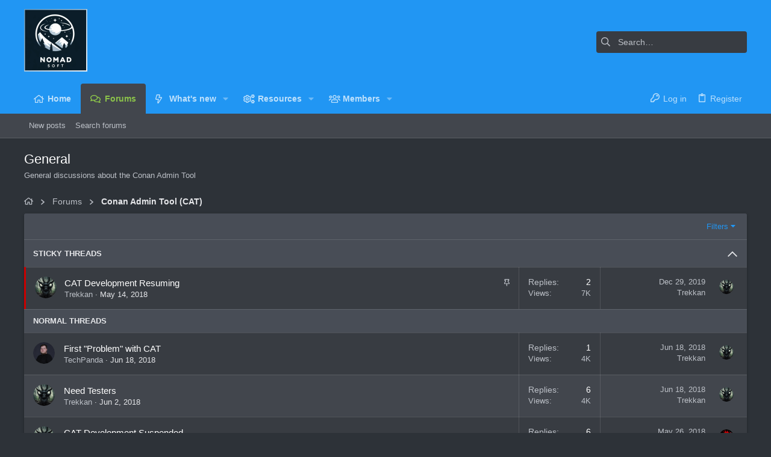

--- FILE ---
content_type: text/html; charset=utf-8
request_url: http://nomadsoft.net/forums/general.291/
body_size: 23774
content:
<!DOCTYPE html>











	
	





	
	


















	





















	











	

































	



























	






	




































<html id="XF" lang="en-US" dir="LTR"
	  data-xf="2.3"
	  style="font-size: 62.5%;"
	  data-app="public"
	  data-template="forum_view"
	  data-container-key="node-291"
	  data-content-key="forum-291"
	  data-logged-in="false"
	  data-cookie-prefix="xf_"
	  data-csrf="1769133488,84ba67bac0bb06107dbe3e60e2c4ce53"
	  class="has-no-js template-forum_view  uix_page--fixed uix_hasSectionLinks  uix_hasCrumbs"
	   data-run-jobs="">
	<head>
		<meta charset="utf-8" />
		<title>General | NomadSoft</title>
		<link rel="manifest" href="/webmanifest.php">
		
		<meta name="apple-mobile-web-app-title" content="NomadSoft">
		
		
		<meta http-equiv="X-UA-Compatible" content="IE=Edge" />
		<meta name="viewport" content="width=device-width, initial-scale=1, viewport-fit=cover">
		
		
			
				<meta name="theme-color" content="#2196f3" />
				<meta name="msapplication-TileColor" content="#2196F3">
			
		
		
		
		<meta name="apple-mobile-web-app-title" content="NomadSoft">

		
			<link rel="canonical" href="https://www.nomadsoft.net/forums/general.291/" />
		
			<link rel="alternate" type="application/rss+xml" title="RSS feed for General" href="/forums/general.291/index.rss" />
		

		
			
	
	
	<meta property="og:site_name" content="NomadSoft" />


		
		
			
	
	
	<meta property="og:type" content="website" />


		
		
			
	
	
	
		<meta property="og:title" content="General" />
		<meta property="twitter:title" content="General" />
	


		
		
			
	
	
	
		<meta name="description" content="General discussions about the Conan Admin Tool" />
		<meta property="og:description" content="General discussions about the Conan Admin Tool" />
		<meta property="twitter:description" content="General discussions about the Conan Admin Tool" />
	


		
		
			
	
	
	<meta property="og:url" content="http://nomadsoft.net/forums/general.291/" />


		
		

		
	
	
	
	
	
		
	
	
	
	
	<link rel="stylesheet" href="/css.php?css=public%3Anormalize.css%2Cpublic%3Afa.css%2Cpublic%3Anormalize.css%2Cpublic%3Afa.css%2Cpublic%3Acore.less%2Cpublic%3Aapp.less&amp;s=3&amp;l=1&amp;d=1750867308&amp;k=a6e86d90ad7ff67ce5a7d381fdb11a3446ef8fe8" />
	
	

	
	
	

	<link rel="stylesheet" href="/css.php?css=public%3Astructured_list.less%2Cpublic%3Auix.less%2Cpublic%3Auix_extendedFooter.less%2Cpublic%3Auix_socialMedia.less%2Cpublic%3Aextra.less&amp;s=3&amp;l=1&amp;d=1750867308&amp;k=13de6eaefa805d36c9b415c1194856aa21f643b4" />

	
	
		<script src="/js/xf/preamble.min.js?_v=6c562397"></script>
	
	
	<script src="/js/vendor/vendor-compiled.js?_v=6c562397" defer></script>
	<script src="/js/xf/core-compiled.js?_v=6c562397" defer></script>
	
	<script>
		XF.ready(() =>
		{
			XF.extendObject(true, XF.config, {
				// 
				userId: 0,
				enablePush: false,
				pushAppServerKey: 'BNTnbFgGwYYx99P-RBS70qJp2HobdBCICswyAC5Xi2D3aXoKqpYf879VxLRNnO_BWRWxyoA6dxiW4mh9UO22RdU',
				url: {
					fullBase: 'http://nomadsoft.net/',
					basePath: '/',
					css: '/css.php?css=__SENTINEL__&s=3&l=1&d=1750867308',
					js: '/js/__SENTINEL__?_v=6c562397',
					icon: '/data/local/icons/__VARIANT__.svg?v=1750700976#__NAME__',
					iconInline: '/styles/fa/__VARIANT__/__NAME__.svg?v=5.15.3',
					keepAlive: '/login/keep-alive'
				},
				cookie: {
					path: '/',
					domain: '',
					prefix: 'xf_',
					secure: false,
					consentMode: 'disabled',
					consented: ["optional","_third_party"]
				},
				cacheKey: 'f3ed7234243583f554e27d349fe769c5',
				csrf: '1769133488,84ba67bac0bb06107dbe3e60e2c4ce53',
				js: {"\/js\/themehouse\/uix_dark\/ripple.min.js?_v=6c562397":true,"\/js\/themehouse\/global\/20210125.min.js?_v=6c562397":true,"\/js\/themehouse\/uix_dark\/index.min.js?_v=6c562397":true,"\/js\/themehouse\/uix_dark\/vendor\/hover-intent\/hoverintent.min.js?_v=6c562397":true},
				fullJs: false,
				css: {"public:structured_list.less":true,"public:uix.less":true,"public:uix_extendedFooter.less":true,"public:uix_socialMedia.less":true,"public:extra.less":true},
				time: {
					now: 1769133488,
					today: 1769068800,
					todayDow: 4,
					tomorrow: 1769155200,
					yesterday: 1768982400,
					week: 1768550400,
					month: 1767254400,
					year: 1767254400
				},
				style: {
					light: '',
					dark: '',
					defaultColorScheme: 'dark'
				},
				borderSizeFeature: '2px',
				fontAwesomeWeight: 'r',
				enableRtnProtect: true,
				
				enableFormSubmitSticky: true,
				imageOptimization: '0',
				imageOptimizationQuality: 0.85,
				uploadMaxFilesize: 104857600,
				uploadMaxWidth: 0,
				uploadMaxHeight: 0,
				allowedVideoExtensions: ["m4v","mov","mp4","mp4v","mpeg","mpg","ogv","webm"],
				allowedAudioExtensions: ["mp3","opus","ogg","wav"],
				shortcodeToEmoji: true,
				visitorCounts: {
					conversations_unread: '0',
					alerts_unviewed: '0',
					total_unread: '0',
					title_count: true,
					icon_indicator: true
				},
				jsMt: {"xf\/action.js":"3e2cc67f","xf\/embed.js":"98ffadaf","xf\/form.js":"3e2cc67f","xf\/structure.js":"3e2cc67f","xf\/tooltip.js":"9c5ad2ec"},
				jsState: {},
				publicMetadataLogoUrl: '',
				publicPushBadgeUrl: 'http://nomadsoft.net/styles/default/xenforo/bell.png'
			})

			XF.extendObject(XF.phrases, {
				// 
				date_x_at_time_y:     "{date} at {time}",
				day_x_at_time_y:      "{day} at {time}",
				yesterday_at_x:       "Yesterday at {time}",
				x_minutes_ago:        "{minutes} minutes ago",
				one_minute_ago:       "1 minute ago",
				a_moment_ago:         "A moment ago",
				today_at_x:           "Today at {time}",
				in_a_moment:          "In a moment",
				in_a_minute:          "In a minute",
				in_x_minutes:         "In {minutes} minutes",
				later_today_at_x:     "Later today at {time}",
				tomorrow_at_x:        "Tomorrow at {time}",
				short_date_x_minutes: "{minutes}m",
				short_date_x_hours:   "{hours}h",
				short_date_x_days:    "{days}d",

				day0: "Sunday",
				day1: "Monday",
				day2: "Tuesday",
				day3: "Wednesday",
				day4: "Thursday",
				day5: "Friday",
				day6: "Saturday",

				dayShort0: "Sun",
				dayShort1: "Mon",
				dayShort2: "Tue",
				dayShort3: "Wed",
				dayShort4: "Thu",
				dayShort5: "Fri",
				dayShort6: "Sat",

				month0: "January",
				month1: "February",
				month2: "March",
				month3: "April",
				month4: "May",
				month5: "June",
				month6: "July",
				month7: "August",
				month8: "September",
				month9: "October",
				month10: "November",
				month11: "December",

				active_user_changed_reload_page: "The active user has changed. Reload the page for the latest version.",
				server_did_not_respond_in_time_try_again: "The server did not respond in time. Please try again.",
				oops_we_ran_into_some_problems: "Oops! We ran into some problems.",
				oops_we_ran_into_some_problems_more_details_console: "Oops! We ran into some problems. Please try again later. More error details may be in the browser console.",
				file_too_large_to_upload: "The file is too large to be uploaded.",
				uploaded_file_is_too_large_for_server_to_process: "The uploaded file is too large for the server to process.",
				files_being_uploaded_are_you_sure: "Files are still being uploaded. Are you sure you want to submit this form?",
				attach: "Attach files",
				rich_text_box: "Rich text box",
				close: "Close",
				link_copied_to_clipboard: "Link copied to clipboard.",
				text_copied_to_clipboard: "Text copied to clipboard.",
				loading: "Loading…",
				you_have_exceeded_maximum_number_of_selectable_items: "You have exceeded the maximum number of selectable items.",

				processing: "Processing",
				'processing...': "Processing…",

				showing_x_of_y_items: "Showing {count} of {total} items",
				showing_all_items: "Showing all items",
				no_items_to_display: "No items to display",

				number_button_up: "Increase",
				number_button_down: "Decrease",

				push_enable_notification_title: "Push notifications enabled successfully at NomadSoft",
				push_enable_notification_body: "Thank you for enabling push notifications!",

				pull_down_to_refresh: "Pull down to refresh",
				release_to_refresh: "Release to refresh",
				refreshing: "Refreshing…"
			})
		})
	</script>
	
	<script src="/js/themehouse/uix_dark/ripple.min.js?_v=6c562397" defer></script>
<script src="/js/themehouse/global/20210125.min.js?_v=6c562397" defer></script>
<script src="/js/themehouse/uix_dark/index.min.js?_v=6c562397" defer></script>
<script src="/js/themehouse/uix_dark/vendor/hover-intent/hoverintent.min.js?_v=6c562397" defer></script>
<script>
XF.ready(() =>
{

	// detect android device. Added to fix the dark pixel bug https://github.com/Audentio/xf2theme-issues/issues/1055

	var ua = navigator.userAgent.toLowerCase();
	var isAndroid = ua.indexOf("android") > -1; //&& ua.indexOf("mobile");

	if(isAndroid) {
	document.querySelector("html").classList.add("device--isAndroid");
	}	

})
</script>
<script>
XF.ready(() =>
{

		
			var sidebar = document.querySelector('.p-body-sidebar');
			var backdrop = document.querySelector('.p-body-sidebar [data-ocm-class="offCanvasMenu-backdrop"]');
		
			var hasSidebar = document.querySelector('.p-body-sidebar') !== null;
			var hasBackdrop = document.querySelector('.p-body-sidebar [data-ocm-class="offCanvasMenu-backdrop"]') !== null;
			var sidebarTrigger = document.querySelector('.uix_sidebarCanvasTrigger') !== null;
			var sidebarInner = document.querySelector('.uix_sidebarCanvasTrigger') !== null;
			
			if (sidebarTrigger) {
				document.querySelector('.uix_sidebarCanvasTrigger').addEventListener("click", (e) => {
					e.preventDefault();

					sidebar.style.display = "block";;
					window.setTimeout(function() {
						sidebar.classList.add('offCanvasMenu');
						sidebar.classList.add('offCanvasMenu--blocks');
						sidebar.classList.add('is-active');
						sidebar.classList.add('is-transitioning');
						document.querySelector('body').classList.add('sideNav--open');
					}, 50);
		
					if (hasSidebar) {
						window.setTimeout(function() {
							sidebar.classList.remove('is-transitioning');
						}, 250);
					}
		
					if (sidebarInner) {
						document.querySelector('.uix_sidebarInner').classList.add('offCanvasMenu-content');
						backdrop.classList.add('offCanvasMenu-backdrop');
						document.querySelector('body').classList.add('is-modalOpen');
					}
				})
			}
			if (hasBackdrop) {
				backdrop.addEventListener("click", (e) => {
					sidebar.classList.add('is-transitioning');
					sidebar.classList.remove('is-active');

					window.setTimeout(function() {
						sidebar.classList.remove('offCanvasMenu');
						sidebar.classList.remove('offCanvasMenu--blocks');
						sidebar.classList.remove('is-transitioning');
						document.querySelector('.uix_sidebarInner').classList.remove('offCanvasMenu-content');
						backdrop.classList.remove('offCanvasMenu-backdrop');
						document.querySelector('body').classList.remove('is-modalOpen');
						sidebar.style.display="";
					}, 250);
				});
			}
		
	
})
</script>
<script>
XF.ready(() =>
{

	/****** OFF CANVAS ******/

    var panels = {
        navigation: {
            position: 1,
        },
        account: {
            position: 2,
        },
        inbox: {
            position: 3,
        },
        alerts: {
            position: 4,
        },
    };

    var tabsContainer = document.querySelector(".sidePanel__tabs");

    var activeTab = "navigation";

    var activeTabPosition = panels[activeTab].position;

    function generateDirections() {
        var tabPanels = document.querySelectorAll(".sidePanel__tabPanel");
        tabPanels.forEach(function (tabPanel) {
            var tabPosition = tabPanel.getAttribute("data-content");
            var activeTabPosition = panels[activeTab].position;

            if (tabPosition != activeTab) {
                if (panels[tabPosition].position < activeTabPosition) {
                    tabPanel.classList.add("is-left");
                }

                if (panels[tabPosition].position > activeTabPosition) {
                    tabPanel.classList.add("is-right");
                }
            }
        });
    }

    generateDirections();

	if (tabsContainer) {
		var sidePanelTabs = tabsContainer.querySelectorAll(".sidePanel__tab");
	}
	
	if (sidePanelTabs && sidePanelTabs.length > 0) {
		sidePanelTabs.forEach(function (tab) {
			tab.addEventListener("click", function () {
				sidePanelTabs.forEach(function (tab) {
					tab.classList.remove("sidePanel__tab--active");
				});
				this.classList.add("sidePanel__tab--active");

				activeTab = this.getAttribute("data-attr");

				var tabPanels = document.querySelectorAll(".sidePanel__tabPanel");
				tabPanels.forEach(function (tabPanel) {
					tabPanel.classList.remove("is-active");
				});

				var activeTabPanel = document.querySelector(
					'.sidePanel__tabPanel[data-content="' + activeTab + '"]'
				);
				activeTabPanel.classList.add("is-active");

				var tabPanels = document.querySelectorAll(".sidePanel__tabPanel");
				tabPanels.forEach(function (tabPanel) {
					tabPanel.classList.remove("is-left", "is-right");
				});

				generateDirections();
			});
		});
	}
	
})
</script>
<script>
XF.ready(() =>
{


	/******** extra info post toggle ***********/
	
    XF.thThreadsUserExtraTrigger = {
        eventNameSpace: 'XFthThreadsUserExtraTrigger',

        init: function(e) {},

        click: function(e) {
            var target = e.target;
            var parent = target.closest('.message-user');
            var triggerContainer = target.parentElement.closest('.thThreads__userExtra--toggle');
            var container = triggerContainer.previousElementSibling;
            var child = container.querySelector('.message-userExtras');
            var eleHeight = child.offsetHeight;

            if (parent.classList.contains('userExtra--expand')) {
                container.style.height = eleHeight + 'px';
                parent.classList.toggle('userExtra--expand');
                setTimeout(function() {
                    container.style.height = '0';
                    setTimeout(function() {
                        container.style.height = '';
                    }, 200);
                }, 17);
            } else {
                container.style.height = eleHeight + 'px';
                setTimeout(function() {
                    parent.classList.toggle('userExtra--expand');
                    container.style.height = '';
                }, 200);
            }
        }
    };

    document.body.addEventListener('click', function(event) {
        var target = event.target;
        if (target.matches('.thThreads__userExtra--trigger')) {
            XF.thThreadsUserExtraTrigger.click(event);
        }
    });
	
	
})
</script>
<script>
XF.ready(() =>
{


	/******** Backstretch images ***********/

		


})
</script>
<script>
XF.ready(() =>
{


	// sidenav canvas blur fix

    document.querySelectorAll('.p-body-sideNavTrigger .button').forEach(function (button) {
        button.addEventListener('click', function () {
            document.body.classList.add('sideNav--open');
        });
    });

    document.querySelectorAll("[data-ocm-class='offCanvasMenu-backdrop']").forEach(function (backdrop) {
        backdrop.addEventListener('click', function () {
            document.body.classList.remove('sideNav--open');
        });
    });

    document.addEventListener('editor:start', function (event) {
        if (typeof event !== 'undefined' && typeof event.target !== 'undefined') {
            var ele = event.target;
            if (event?.target) {
				var ele = event.target;
				if (!ele.classList==undefined) {
					if (ele.classList.contains('js-editor')) {
						var wrapper = ele.closest('.message-editorWrapper');
						if (wrapper) {
							setTimeout(function () {
								var innerEle = wrapper.querySelector('.fr-element');
								if (innerEle) {
									innerEle.addEventListener('focus', function (e) {
										document.documentElement.classList.add('uix_editor--focused');
									});
									innerEle.addEventListener('blur', function (e) {
										document.documentElement.classList.remove('uix_editor--focused');
									});
								}
							}, 0);
						}
					}
				}
			}
        }
    });

})
</script>
<script>
XF.ready(() =>
{

	// off canvas menu closer keyboard shortcut
    document.body.addEventListener('keyup', function (e) {
        switch (e.key) {
            case 'Escape':
                var offCanvasMenu = document.querySelector('.offCanvasMenu.is-active');
                if (offCanvasMenu) {
                    var backdrop = offCanvasMenu.querySelector('.offCanvasMenu-backdrop');
                    if (backdrop) {
                        backdrop.click();
                    }
                }
                return;
        }
    });
	
})
</script>
<script>
XF.ready(() =>
{

    let uixMegaHovered = false;
    const navEls = document.querySelectorAll('.uix-navEl--hasMegaMenu');
    const pNav = document.querySelector('.p-nav');
    let menu;

    function handleMouseOver() {
        if (uixMegaHovered) {
            menu = this.getAttribute('data-nav-id');
            pNav.classList.add('uix_showMegaMenu');

            document.querySelectorAll('.uix_megaMenu__content').forEach(function (content) {
                content.classList.remove('uix_megaMenu__content--active');
            });

            document
                .querySelector('.uix_megaMenu__content--' + menu)
                .classList.add('uix_megaMenu__content--active');
        }
    }

    function handleMouseEnter() {
        uixMegaHovered = true;
    }

    function handleMouseLeave() {
        pNav.classList.remove('uix_showMegaMenu');
        uixMegaHovered = false;
    }

    navEls.forEach(function (navEl) {
        navEl.addEventListener('mouseover', handleMouseOver);
    });

    pNav.addEventListener('mouseenter', handleMouseEnter);
    pNav.addEventListener('mouseleave', handleMouseLeave);
	
})
</script>
<script>
XF.ready(() =>
{

/******** signature collapse toggle ***********/
  setTimeout(function() {
    var maxHeight = 100;

    var signatures = document.querySelectorAll('.message-signature');

    signatures.forEach(function(signature) {
      var wrapper = signature.querySelector('.bbWrapper');
      if (wrapper) {
        var height = wrapper.clientHeight;
        if (height > maxHeight) {
          signature.classList.add('message-signature--expandable');
        }
      }
    });

    /*** expand function ***/
    function expand(container, canClose) {
      var inner = container.querySelector('.bbWrapper');
      var eleHeight = inner ? inner.clientHeight : 0;
      var isExpanded = container.classList.contains('message-signature--expanded');

      if (isExpanded) {
        if (canClose) {
          container.style.height = eleHeight + 'px';
          container.classList.remove('message-signature--expanded');
          setTimeout(function() {
            container.style.height = maxHeight + 'px';
            setTimeout(function() {
              container.style.height = '';
            }, 200);
          }, 17);
        }
      } else {
        container.style.height = eleHeight + 'px';
        setTimeout(function() {
          container.classList.add('message-signature--expanded');
          container.style.height = '';
        }, 200);
      }
    }

    var hash = window.location.hash;
    if (hash && hash.indexOf('#') === 0) {
      var replacedHash = hash.replace('#', '');
      var ele = document.getElementById(replacedHash);
      if (ele) {
        ele.scrollIntoView();
      }
    }

    /*** handle hover ***/
    

    /*** handle click ***/
    var signatureExpandButtons = document.querySelectorAll('.uix_signatureExpand');

    signatureExpandButtons.forEach(function(button) {
      button.addEventListener('click', function() {
        var container = button.closest('.message-signature');
        expand(container, true);
      });
    });
  }, 0);
		
})
</script>
<script>
XF.ready(() =>
{

			setTimeout(function() {
				var doc = document.querySelector('html');
				editor = XF.getEditorInContainer(doc);
				if (!!editor && !!editor.ed) {
					editor.ed.events.on('focus', function() {
						if (document.querySelector('.uix_fabBar')) {
							var fabBar = document.querySelector('.uix_fabBar');
							fabBar.style.display = 'none';
						}
						
					});
					editor.ed.events.on('blur', function() {
						if (document.querySelector('.uix_fabBar')) {
							var fabBar = document.querySelector('.uix_fabBar');
							fabBar.style.display = '';
						}
					});
				}
			}, 100);
	
})
</script>
<script>
XF.ready(() =>
{

document.addEventListener('ajax:complete', function(e) {
		
	if (typeof e.detail == 'undefined') {
		return;
		}
    var xhr = e.detail[0];
    var status = e.detail[1];

    var data = xhr.responseJSON;
    if (!data) {
        return;
    }
    if (data.visitor) {
        var totalUnreadBadge = document.querySelector('.js-uix_badge--totalUnread');
        if (totalUnreadBadge) {
            totalUnreadBadge.dataset.badge = data.visitor.total_unread;
        }
    }
});
	
})
</script>

	
	

	



<script src="/js/themehouse/uix_dark/defer.min.js?_v=6c562397" defer></script>


	
<script src="/js/themehouse/uix_dark/deferFab.min.js?_v=6c562397" defer></script>


	
<script src="/js/themehouse/uix_dark/deferNodesCollapse.min.js?_v=6c562397" defer></script>


	
<script src="/js/themehouse/uix_dark/deferWidthToggle.min.js?_v=6c562397" defer></script>







	



	
	
	
	

	

	

	
		
	



	

	

	
	
	
	


		
			<link rel="icon" type="image/png" href="http://nomadsoft.net/styles/uix_dark/images/favicon.png" sizes="32x32" />
		
		
		
	<script async src="https://www.googletagmanager.com/gtag/js?id=UA-12215387-2"></script>
	<script>
		window.dataLayer = window.dataLayer || [];
		function gtag(){dataLayer.push(arguments);}
		gtag('js', new Date());
		gtag('config', 'UA-12215387-2', {
			// 
			
			
				'anonymize_ip': true,
			
		});
	</script>


		

		

	</head>

	<body data-template="forum_view">
		<style>
	.p-pageWrapper .p-navSticky {
		top: 0 !important;
	}

	

	
	

	
	
	
		
			
			
				
			
		
	

	

	

		
		
		.uix_mainTabBar {top: 90px !important;}
		.uix_stickyBodyElement:not(.offCanvasMenu) {
			top: 110px !important;
			min-height: calc(100vh - 110px) !important;
		}
		.uix_sidebarInner .uix_sidebar--scroller {margin-top: 110px;}
		.uix_sidebarInner {margin-top: -110px;}
		.p-body-sideNavInner .uix_sidebar--scroller {margin-top: 110px;}
		.p-body-sideNavInner {margin-top: -110px;}
		.uix_stickyCategoryStrips {top: 110px !important;}
		#XF .u-anchorTarget {
			height: 110px;
			margin-top: -110px;
		}
	
		

		
			@media (max-width: 900px) {
		
				.p-sectionLinks {display: none;}

				

				.uix_mainTabBar {top: 50px !important;}
				.uix_stickyBodyElement:not(.offCanvasMenu) {
					top: 70px !important;
					min-height: calc(100vh - 70px) !important;
				}
				.uix_sidebarInner .uix_sidebar--scroller {margin-top: 70px;}
				.uix_sidebarInner {margin-top: -70px;}
				.p-body-sideNavInner .uix_sidebar--scroller {margin-top: 70px;}
				.p-body-sideNavInner {margin-top: -70px;}
				.uix_stickyCategoryStrips {top: 70px !important;}
				#XF .u-anchorTarget {
					height: 70px;
					margin-top: -70px;
				}

				
		
			}
		
	

	.uix_sidebarNav .uix_sidebar--scroller {max-height: calc(100vh - 70px);}
	
	
</style>
		<div id="jumpToTop"></div>

		

		<div class="uix_pageWrapper--fixed">
			<div class="p-pageWrapper" id="top">

				
					
	
	



					

					

					
						
						
							<header class="p-header" id="header">
								<div class="p-header-inner">
									
						
							<div class="p-header-content">
								
									
										
	
	<div class="p-header-logo p-header-logo--image">
		<a class="uix_logo" href="https://www.nomadsoft.net">
			
				

	

	
		
		

		
	

	

	<picture data-variations="{&quot;default&quot;:{&quot;1&quot;:&quot;\/images\/ns_logo2-1_medium.png&quot;,&quot;2&quot;:&quot;\/images\/ns_logo2-1_medium.png&quot;}}">
		
		
		

		

		<img src="/images/ns_logo2-1_medium.png" srcset="/images/ns_logo2-1_medium.png 2x" width="100" height="36" alt="NomadSoft"  />
	</picture>


				
		</a>
		
			<a class="uix_logoSmall" href="https://www.nomadsoft.net">
				

	

	
		
		

		
	

	

	<picture data-variations="{&quot;default&quot;:{&quot;1&quot;:&quot;\/styles\/uix_dark\/images\/uix-brandmark.png&quot;,&quot;2&quot;:null}}">
		
		
		

		

		<img src="/styles/uix_dark/images/uix-brandmark.png"  width="" height="" alt="NomadSoft"  />
	</picture>


			</a>
		
	</div>


									

									
										<div class="p-nav-opposite">
											
												
		
			
				
				
					<div class="p-navgroup p-discovery">
						
							
	

							
	
		
		
			<div class="uix_searchBar">
				<div class="uix_searchBarInner">
					<form action="/search/search" method="post" class="uix_searchForm" data-xf-init="quick-search">
						<a class="uix_search--close">
							<i class="fa--xf far fa-window-close "><svg xmlns="http://www.w3.org/2000/svg" role="img" aria-hidden="true" ><use href="/data/local/icons/regular.svg?v=1750700976#window-close"></use></svg></i>
						</a>
						<input type="text" class="input js-uix_syncValue uix_searchInput uix_searchDropdown__trigger" autocomplete="off" data-uixsync="search" name="keywords" placeholder="Search…" aria-label="Search" data-menu-autofocus="true" />
						<a href="/search/"
						   class="uix_search--settings u-ripple"
						   data-xf-key="/"
						   aria-label="Search"
						   aria-expanded="false"
						   aria-haspopup="true"
						   title="Search">
							<i class="fa--xf far fa-cog "><svg xmlns="http://www.w3.org/2000/svg" role="img" aria-hidden="true" ><use href="/data/local/icons/regular.svg?v=1750700976#cog"></use></svg></i>
						</a>
						<span class=" uix_searchIcon">
							<i class="fa--xf far fa-search "><svg xmlns="http://www.w3.org/2000/svg" role="img" aria-hidden="true" ><use href="/data/local/icons/regular.svg?v=1750700976#search"></use></svg></i>
						</span>
						<input type="hidden" name="_xfToken" value="1769133488,84ba67bac0bb06107dbe3e60e2c4ce53" />
					</form>
				</div>

				
					<a class="uix_searchIconTrigger p-navgroup-link p-navgroup-link--iconic p-navgroup-link--search u-ripple"
					   aria-label="Search"
					   aria-expanded="false"
					   aria-haspopup="true"
					   title="Search">
						<i aria-hidden="true"></i>
					</a>
				

				
					<a href="/search/"
					   class="p-navgroup-link p-navgroup-link--iconic p-navgroup-link--search u-ripple js-uix_minimalSearch__target"
					   data-xf-click="menu"
					   aria-label="Search"
					   aria-expanded="false"
					   aria-haspopup="true"
					   title="Search">
						<i aria-hidden="true"></i>
					</a>
				

				<div class="menu menu--structural menu--wide" data-menu="menu" aria-hidden="true">
					<form action="/search/search" method="post"
						  class="menu-content"
						  data-xf-init="quick-search">
						<h3 class="menu-header">Search</h3>
						
						<div class="menu-row">
							
								<div class="inputGroup inputGroup--joined">
									<input type="text" class="input js-uix_syncValue" name="keywords" data-acurl="/search/auto-complete" data-uixsync="search" placeholder="Search…" aria-label="Search" data-menu-autofocus="true" />
									
			<select name="constraints" class="js-quickSearch-constraint input" aria-label="Search within">
				<option value="">Everywhere</option>
<option value="{&quot;search_type&quot;:&quot;post&quot;}">Threads</option>
<option value="{&quot;search_type&quot;:&quot;post&quot;,&quot;c&quot;:{&quot;nodes&quot;:[291],&quot;child_nodes&quot;:1}}">This forum</option>

			</select>
		
								</div>
								
						</div>

						
						<div class="menu-row">
							<label class="iconic"><input type="checkbox"  name="c[title_only]" value="1" /><i aria-hidden="true"></i><span class="iconic-label">Search titles only

										
											<span tabindex="0" role="button"
												  data-xf-init="tooltip" data-trigger="hover focus click" title="Tags will also be searched in content where tags are supported">

												<i class="fa--xf far fa-question-circle  u-muted u-smaller"><svg xmlns="http://www.w3.org/2000/svg" role="img" ><title>Note</title><use href="/data/local/icons/regular.svg?v=1750700976#question-circle"></use></svg></i>
											</span></span></label>

						</div>
						
						<div class="menu-row">
							<div class="inputGroup">
								<span class="inputGroup-text" id="ctrl_search_menu_by_member">By:</span>
								<input type="text" class="input" name="c[users]" data-xf-init="auto-complete" placeholder="Member" aria-labelledby="ctrl_search_menu_by_member" />
							</div>
						</div>
						<div class="menu-footer">
							<span class="menu-footer-controls">
								<button type="submit" class="button button--icon button--icon--search button--primary"><i class="fa--xf far fa-search "><svg xmlns="http://www.w3.org/2000/svg" role="img" aria-hidden="true" ><use href="/data/local/icons/regular.svg?v=1750700976#search"></use></svg></i><span class="button-text">Search</span></button>
								<button type="submit" class="button " name="from_search_menu"><span class="button-text">Advanced search…</span></button>
							</span>
						</div>

						<input type="hidden" name="_xfToken" value="1769133488,84ba67bac0bb06107dbe3e60e2c4ce53" />
					</form>
				</div>


				<div class="menu menu--structural menu--wide uix_searchDropdown__menu" aria-hidden="true">
					<form action="/search/search" method="post"
						  class="menu-content"
						  data-xf-init="quick-search">
						
						
							<div class="menu-row">

								<div class="inputGroup">
									<input name="keywords"
										   class="js-uix_syncValue"
										   data-uixsync="search"
										   placeholder="Search…"
										   aria-label="Search"
										   type="hidden" />
									
			<select name="constraints" class="js-quickSearch-constraint input" aria-label="Search within">
				<option value="">Everywhere</option>
<option value="{&quot;search_type&quot;:&quot;post&quot;}">Threads</option>
<option value="{&quot;search_type&quot;:&quot;post&quot;,&quot;c&quot;:{&quot;nodes&quot;:[291],&quot;child_nodes&quot;:1}}">This forum</option>

			</select>
		
								</div>
							</div>
							

						
						<div class="menu-row">
							<label class="iconic"><input type="checkbox"  name="c[title_only]" value="1" /><i aria-hidden="true"></i><span class="iconic-label">Search titles only

										
											<span tabindex="0" role="button"
												  data-xf-init="tooltip" data-trigger="hover focus click" title="Tags will also be searched in content where tags are supported">

												<i class="fa--xf far fa-question-circle  u-muted u-smaller"><svg xmlns="http://www.w3.org/2000/svg" role="img" aria-hidden="true" ><use href="/data/local/icons/regular.svg?v=1750700976#question-circle"></use></svg></i>
											</span></span></label>

						</div>
						
						<div class="menu-row">
							<div class="inputGroup">
								<span class="inputGroup-text">By:</span>
								<input class="input" name="c[users]" data-xf-init="auto-complete" placeholder="Member" />
							</div>
						</div>
						<div class="menu-footer">
							<span class="menu-footer-controls">
								<button type="submit" class="button button--icon button--icon--search button--primary"><i class="fa--xf far fa-search "><svg xmlns="http://www.w3.org/2000/svg" role="img" aria-hidden="true" ><use href="/data/local/icons/regular.svg?v=1750700976#search"></use></svg></i><span class="button-text">Search</span></button>
								<a href="/search/" class="button " rel="nofollow"><span class="button-text">Advanced…</span></a>
							</span>
						</div>

						<input type="hidden" name="_xfToken" value="1769133488,84ba67bac0bb06107dbe3e60e2c4ce53" />
					</form>
				</div>
			</div>
		
	
	

						
					</div>
				
				
	

			
		
	
											
										</div>
									
								
							</div>
						
					
								</div>
							</header>
						
					
					

					
					
					

					
						<div class="p-navSticky p-navSticky--all " data-top-offset-breakpoints="
						[
							{
								&quot;breakpoint&quot;: &quot;0&quot;,
								&quot;offset&quot;: &quot;0&quot;
							}
							
							
						]
					" data-xf-init="sticky-header">
							
						<nav class="p-nav">
							<div class="p-nav-inner">
								
									
									
										
										
									<button type="button" class="button button--plain p-nav-menuTrigger js-uix_badge--totalUnread badgeContainer" data-badge="0" data-xf-click="off-canvas" data-menu=".js-headerOffCanvasMenu" role="button" tabindex="0" aria-label="Menu"><span class="button-text">
										<i aria-hidden="true"></i>
									</span></button>
									
								

								
	
	<div class="p-header-logo p-header-logo--image">
		<a class="uix_logo" href="https://www.nomadsoft.net">
			
				

	

	
		
		

		
	

	

	<picture data-variations="{&quot;default&quot;:{&quot;1&quot;:&quot;\/images\/ns_logo2-1_medium.png&quot;,&quot;2&quot;:&quot;\/images\/ns_logo2-1_medium.png&quot;}}">
		
		
		

		

		<img src="/images/ns_logo2-1_medium.png" srcset="/images/ns_logo2-1_medium.png 2x" width="100" height="36" alt="NomadSoft"  />
	</picture>


				
		</a>
		
			<a class="uix_logoSmall" href="https://www.nomadsoft.net">
				

	

	
		
		

		
	

	

	<picture data-variations="{&quot;default&quot;:{&quot;1&quot;:&quot;\/styles\/uix_dark\/images\/uix-brandmark.png&quot;,&quot;2&quot;:null}}">
		
		
		

		

		<img src="/styles/uix_dark/images/uix-brandmark.png"  width="" height="" alt="NomadSoft"  />
	</picture>


			</a>
		
	</div>



								
									
										<div class="p-nav-scroller hScroller" data-xf-init="h-scroller" data-auto-scroll=".p-navEl.is-selected">
											<div class="hScroller-scroll">
												<ul class="p-nav-list js-offCanvasNavSource">
													
														<li>
															
	<div class="p-navEl u-ripple " >
		
			
				
	
	<a href="https://www.nomadsoft.net"
			class="p-navEl-link  "
			
			data-xf-key="1"
			data-nav-id="home"><span>Home</span></a>

				
				
			
			
			
		
			
	
</div>

														</li>
													
														<li>
															
	<div class="p-navEl u-ripple is-selected" data-has-children="true">
		
			
				
	
	<a href="/"
			class="p-navEl-link p-navEl-link--splitMenu "
			
			
			data-nav-id="forums"><span>Forums</span></a>

				
					<a data-xf-key="2"
					   data-xf-click="menu"
					   data-menu-pos-ref="< .p-navEl"
					   class="p-navEl-splitTrigger"
					   role="button"
					   tabindex="0"
					   aria-label="Toggle expanded"
					   aria-expanded="false"
					   aria-haspopup="true">
					</a>
				
				
			
				
					<div class="menu menu--structural" data-menu="menu" aria-hidden="true">
						<div class="menu-content">
							
								
	
	
	<a href="/whats-new/posts/"
			class="menu-linkRow u-ripple u-indentDepth0 js-offCanvasCopy "
			
			
			data-nav-id="newPosts"><span>New posts</span></a>

	

							
								
	
	
	<a href="/search/?type=post"
			class="menu-linkRow u-ripple u-indentDepth0 js-offCanvasCopy "
			
			
			data-nav-id="searchForums"><span>Search forums</span></a>

	

							
						</div>
					</div>
				
			
			
			
		
			
	
</div>

														</li>
													
														<li>
															
	<div class="p-navEl u-ripple " data-has-children="true">
		
			
				
	
	<a href="/whats-new/"
			class="p-navEl-link p-navEl-link--splitMenu "
			
			
			data-nav-id="whatsNew"><span>What's new</span></a>

				
					<a data-xf-key="3"
					   data-xf-click="menu"
					   data-menu-pos-ref="< .p-navEl"
					   class="p-navEl-splitTrigger"
					   role="button"
					   tabindex="0"
					   aria-label="Toggle expanded"
					   aria-expanded="false"
					   aria-haspopup="true">
					</a>
				
				
			
				
					<div class="menu menu--structural" data-menu="menu" aria-hidden="true">
						<div class="menu-content">
							
								
	
	
	<a href="/featured/"
			class="menu-linkRow u-ripple u-indentDepth0 js-offCanvasCopy "
			
			
			data-nav-id="featured"><span>Featured content</span></a>

	

							
								
	
	
	<a href="/whats-new/posts/"
			class="menu-linkRow u-ripple u-indentDepth0 js-offCanvasCopy "
			 rel="nofollow"
			
			data-nav-id="whatsNewPosts"><span>New posts</span></a>

	

							
								
	
	
	<a href="/whats-new/resources/"
			class="menu-linkRow u-ripple u-indentDepth0 js-offCanvasCopy "
			 rel="nofollow"
			
			data-nav-id="xfrmNewResources"><span>New resources</span></a>

	

							
								
	
	
	<a href="/whats-new/profile-posts/"
			class="menu-linkRow u-ripple u-indentDepth0 js-offCanvasCopy "
			 rel="nofollow"
			
			data-nav-id="whatsNewProfilePosts"><span>New profile posts</span></a>

	

							
								
	
	
	<a href="/whats-new/latest-activity"
			class="menu-linkRow u-ripple u-indentDepth0 js-offCanvasCopy "
			 rel="nofollow"
			
			data-nav-id="latestActivity"><span>Latest activity</span></a>

	

							
						</div>
					</div>
				
			
			
			
		
			
	
</div>

														</li>
													
														<li>
															
	<div class="p-navEl u-ripple " data-has-children="true">
		
			
				
	
	<a href="/resources/"
			class="p-navEl-link p-navEl-link--splitMenu "
			
			
			data-nav-id="xfrm"><span>Resources</span></a>

				
					<a data-xf-key="4"
					   data-xf-click="menu"
					   data-menu-pos-ref="< .p-navEl"
					   class="p-navEl-splitTrigger"
					   role="button"
					   tabindex="0"
					   aria-label="Toggle expanded"
					   aria-expanded="false"
					   aria-haspopup="true">
					</a>
				
				
			
				
					<div class="menu menu--structural" data-menu="menu" aria-hidden="true">
						<div class="menu-content">
							
								
	
	
	<a href="/resources/latest-reviews"
			class="menu-linkRow u-ripple u-indentDepth0 js-offCanvasCopy "
			
			
			data-nav-id="xfrmLatestReviews"><span>Latest reviews</span></a>

	

							
								
	
	
	<a href="/search/?type=resource"
			class="menu-linkRow u-ripple u-indentDepth0 js-offCanvasCopy "
			
			
			data-nav-id="xfrmSearchResources"><span>Search resources</span></a>

	

							
						</div>
					</div>
				
			
			
			
		
			
	
</div>

														</li>
													
														<li>
															
	<div class="p-navEl u-ripple " data-has-children="true">
		
			
				
	
	<a href="/members/"
			class="p-navEl-link p-navEl-link--splitMenu "
			
			
			data-nav-id="members"><span>Members</span></a>

				
					<a data-xf-key="5"
					   data-xf-click="menu"
					   data-menu-pos-ref="< .p-navEl"
					   class="p-navEl-splitTrigger"
					   role="button"
					   tabindex="0"
					   aria-label="Toggle expanded"
					   aria-expanded="false"
					   aria-haspopup="true">
					</a>
				
				
			
				
					<div class="menu menu--structural" data-menu="menu" aria-hidden="true">
						<div class="menu-content">
							
								
	
	
	<a href="/online/"
			class="menu-linkRow u-ripple u-indentDepth0 js-offCanvasCopy "
			
			
			data-nav-id="currentVisitors"><span>Current visitors</span></a>

	

							
								
	
	
	<a href="/whats-new/profile-posts/"
			class="menu-linkRow u-ripple u-indentDepth0 js-offCanvasCopy "
			 rel="nofollow"
			
			data-nav-id="newProfilePosts"><span>New profile posts</span></a>

	

							
								
	
	
	<a href="/search/?type=profile_post"
			class="menu-linkRow u-ripple u-indentDepth0 js-offCanvasCopy "
			
			
			data-nav-id="searchProfilePosts"><span>Search profile posts</span></a>

	

							
						</div>
					</div>
				
			
			
			
		
			
	
</div>

														</li>
													
												</ul>
											</div>
										</div>
									

									
								

								
	


								
									<div class="p-nav-opposite">
										
											
		
			
				
					<div class="p-navgroup p-account p-navgroup--guest">
						
							
								
	
		
		
	
		
			<a href="/login/" class="p-navgroup-link p-navgroup-link--textual p-navgroup-link--logIn" data-xf-click="menu" tabindex="0" aria-expanded="false" aria-haspopup="true">
				<i></i>
				<span class="p-navgroup-linkText">Log in</span>
			</a>
			<div class="menu menu--structural menu--medium" data-menu="menu" aria-hidden="true" data-href="/login/"></div>
		
	
	
		
			<a href="/register/" class="p-navgroup-link u-ripple p-navgroup-link--textual p-navgroup-link--register" data-xf-click="overlay" data-follow-redirects="on">
				<i></i>
				<span class="p-navgroup-linkText">Register</span>
			</a>
		
	

	

							
						
					</div>
				
				
					<div class="p-navgroup p-discovery">
						
							
	
		
	<a href="/whats-new/"
	   class="p-navgroup-link p-navgroup-link--iconic p-navgroup-link--whatsnew"
	   title="What&#039;s new">
		<i aria-hidden="true"></i>
		<span class="p-navgroup-linkText">What's new</span>
	</a>

	

							
	
		
		
			<div class="uix_searchBar">
				<div class="uix_searchBarInner">
					<form action="/search/search" method="post" class="uix_searchForm" data-xf-init="quick-search">
						<a class="uix_search--close">
							<i class="fa--xf far fa-window-close "><svg xmlns="http://www.w3.org/2000/svg" role="img" aria-hidden="true" ><use href="/data/local/icons/regular.svg?v=1750700976#window-close"></use></svg></i>
						</a>
						<input type="text" class="input js-uix_syncValue uix_searchInput uix_searchDropdown__trigger" autocomplete="off" data-uixsync="search" name="keywords" placeholder="Search…" aria-label="Search" data-menu-autofocus="true" />
						<a href="/search/"
						   class="uix_search--settings u-ripple"
						   data-xf-key="/"
						   aria-label="Search"
						   aria-expanded="false"
						   aria-haspopup="true"
						   title="Search">
							<i class="fa--xf far fa-cog "><svg xmlns="http://www.w3.org/2000/svg" role="img" aria-hidden="true" ><use href="/data/local/icons/regular.svg?v=1750700976#cog"></use></svg></i>
						</a>
						<span class=" uix_searchIcon">
							<i class="fa--xf far fa-search "><svg xmlns="http://www.w3.org/2000/svg" role="img" aria-hidden="true" ><use href="/data/local/icons/regular.svg?v=1750700976#search"></use></svg></i>
						</span>
						<input type="hidden" name="_xfToken" value="1769133488,84ba67bac0bb06107dbe3e60e2c4ce53" />
					</form>
				</div>

				
					<a class="uix_searchIconTrigger p-navgroup-link p-navgroup-link--iconic p-navgroup-link--search u-ripple"
					   aria-label="Search"
					   aria-expanded="false"
					   aria-haspopup="true"
					   title="Search">
						<i aria-hidden="true"></i>
					</a>
				

				
					<a href="/search/"
					   class="p-navgroup-link p-navgroup-link--iconic p-navgroup-link--search u-ripple js-uix_minimalSearch__target"
					   data-xf-click="menu"
					   aria-label="Search"
					   aria-expanded="false"
					   aria-haspopup="true"
					   title="Search">
						<i aria-hidden="true"></i>
					</a>
				

				<div class="menu menu--structural menu--wide" data-menu="menu" aria-hidden="true">
					<form action="/search/search" method="post"
						  class="menu-content"
						  data-xf-init="quick-search">
						<h3 class="menu-header">Search</h3>
						
						<div class="menu-row">
							
								<div class="inputGroup inputGroup--joined">
									<input type="text" class="input js-uix_syncValue" name="keywords" data-acurl="/search/auto-complete" data-uixsync="search" placeholder="Search…" aria-label="Search" data-menu-autofocus="true" />
									
			<select name="constraints" class="js-quickSearch-constraint input" aria-label="Search within">
				<option value="">Everywhere</option>
<option value="{&quot;search_type&quot;:&quot;post&quot;}">Threads</option>
<option value="{&quot;search_type&quot;:&quot;post&quot;,&quot;c&quot;:{&quot;nodes&quot;:[291],&quot;child_nodes&quot;:1}}">This forum</option>

			</select>
		
								</div>
								
						</div>

						
						<div class="menu-row">
							<label class="iconic"><input type="checkbox"  name="c[title_only]" value="1" /><i aria-hidden="true"></i><span class="iconic-label">Search titles only

										
											<span tabindex="0" role="button"
												  data-xf-init="tooltip" data-trigger="hover focus click" title="Tags will also be searched in content where tags are supported">

												<i class="fa--xf far fa-question-circle  u-muted u-smaller"><svg xmlns="http://www.w3.org/2000/svg" role="img" ><title>Note</title><use href="/data/local/icons/regular.svg?v=1750700976#question-circle"></use></svg></i>
											</span></span></label>

						</div>
						
						<div class="menu-row">
							<div class="inputGroup">
								<span class="inputGroup-text" id="ctrl_search_menu_by_member">By:</span>
								<input type="text" class="input" name="c[users]" data-xf-init="auto-complete" placeholder="Member" aria-labelledby="ctrl_search_menu_by_member" />
							</div>
						</div>
						<div class="menu-footer">
							<span class="menu-footer-controls">
								<button type="submit" class="button button--icon button--icon--search button--primary"><i class="fa--xf far fa-search "><svg xmlns="http://www.w3.org/2000/svg" role="img" aria-hidden="true" ><use href="/data/local/icons/regular.svg?v=1750700976#search"></use></svg></i><span class="button-text">Search</span></button>
								<button type="submit" class="button " name="from_search_menu"><span class="button-text">Advanced search…</span></button>
							</span>
						</div>

						<input type="hidden" name="_xfToken" value="1769133488,84ba67bac0bb06107dbe3e60e2c4ce53" />
					</form>
				</div>


				<div class="menu menu--structural menu--wide uix_searchDropdown__menu" aria-hidden="true">
					<form action="/search/search" method="post"
						  class="menu-content"
						  data-xf-init="quick-search">
						
						
							<div class="menu-row">

								<div class="inputGroup">
									<input name="keywords"
										   class="js-uix_syncValue"
										   data-uixsync="search"
										   placeholder="Search…"
										   aria-label="Search"
										   type="hidden" />
									
			<select name="constraints" class="js-quickSearch-constraint input" aria-label="Search within">
				<option value="">Everywhere</option>
<option value="{&quot;search_type&quot;:&quot;post&quot;}">Threads</option>
<option value="{&quot;search_type&quot;:&quot;post&quot;,&quot;c&quot;:{&quot;nodes&quot;:[291],&quot;child_nodes&quot;:1}}">This forum</option>

			</select>
		
								</div>
							</div>
							

						
						<div class="menu-row">
							<label class="iconic"><input type="checkbox"  name="c[title_only]" value="1" /><i aria-hidden="true"></i><span class="iconic-label">Search titles only

										
											<span tabindex="0" role="button"
												  data-xf-init="tooltip" data-trigger="hover focus click" title="Tags will also be searched in content where tags are supported">

												<i class="fa--xf far fa-question-circle  u-muted u-smaller"><svg xmlns="http://www.w3.org/2000/svg" role="img" aria-hidden="true" ><use href="/data/local/icons/regular.svg?v=1750700976#question-circle"></use></svg></i>
											</span></span></label>

						</div>
						
						<div class="menu-row">
							<div class="inputGroup">
								<span class="inputGroup-text">By:</span>
								<input class="input" name="c[users]" data-xf-init="auto-complete" placeholder="Member" />
							</div>
						</div>
						<div class="menu-footer">
							<span class="menu-footer-controls">
								<button type="submit" class="button button--icon button--icon--search button--primary"><i class="fa--xf far fa-search "><svg xmlns="http://www.w3.org/2000/svg" role="img" aria-hidden="true" ><use href="/data/local/icons/regular.svg?v=1750700976#search"></use></svg></i><span class="button-text">Search</span></button>
								<a href="/search/" class="button " rel="nofollow"><span class="button-text">Advanced…</span></a>
							</span>
						</div>

						<input type="hidden" name="_xfToken" value="1769133488,84ba67bac0bb06107dbe3e60e2c4ce53" />
					</form>
				</div>
			</div>
		
	
	

						
					</div>
				
				
	

			
		
	
											
	
		
	

	

										
									</div>
								
							</div>
							
						</nav>
					
							
		
			<div class="p-sectionLinks">
				<div class="pageContent">
					
						
							
								
								
								<div class="p-sectionLinks-inner hScroller" data-xf-init="h-scroller">
									<div class="hScroller-scroll">
										<ul class="p-sectionLinks-list">
											
												<li>
													
	<div class="p-navEl u-ripple " >
		
			
				
	
	<a href="/whats-new/posts/"
			class="p-navEl-link  "
			
			data-xf-key="alt+1"
			data-nav-id="newPosts"><span>New posts</span></a>

				
				
			
			
			
		
			
	
</div>

												</li>
											
												<li>
													
	<div class="p-navEl u-ripple " >
		
			
				
	
	<a href="/search/?type=post"
			class="p-navEl-link  "
			
			data-xf-key="alt+2"
			data-nav-id="searchForums"><span>Search forums</span></a>

				
				
			
			
			
		
			
	
</div>

												</li>
											
										</ul>
									</div>
								</div>
							
							
						
					
				</div>
			</div>
			
	
						</div>
						

					

					
	

					
	

					
	

					
	

					
				

				
				<div class="offCanvasMenu offCanvasMenu--nav js-headerOffCanvasMenu" data-menu="menu" aria-hidden="true" data-ocm-builder="navigation">
					<div class="offCanvasMenu-backdrop" data-menu-close="true"></div>
					<div class="offCanvasMenu-content">
						
						<div class="sidePanel sidePanel--nav sidePanel--visitor">
	<div class="sidePanel__tabPanels">
		
		<div data-content="navigation" class="is-active sidePanel__tabPanel js-navigationTabPanel">
			
							<div class="offCanvasMenu-header">
								Menu
								<a class="offCanvasMenu-closer" data-menu-close="true" role="button" tabindex="0" aria-label="Close"></a>
							</div>
							
							<div class="js-offCanvasNavTarget"></div>
							
							
						
		</div>
		
		
		
	</div>
</div>

						
						<div class="offCanvasMenu-installBanner js-installPromptContainer" style="display: none;" data-xf-init="install-prompt">
							<div class="offCanvasMenu-installBanner-header">Install the app</div>
							<button type="button" class="button js-installPromptButton"><span class="button-text">Install</span></button>
							<template class="js-installTemplateIOS">
								<div class="js-installTemplateContent">
									<div class="overlay-title">How to install the app on iOS</div>
									<div class="block-body">
										<div class="block-row">
											<p>
												Follow along with the video below to see how to install our site as a web app on your home screen.
											</p>
											<p style="text-align: center">
												<video src="/styles/default/xenforo/add_to_home.mp4"
													width="280" height="480" autoplay loop muted playsinline></video>
											</p>
											<p>
												<small><strong>Note:</strong> This feature may not be available in some browsers.</small>
											</p>
										</div>
									</div>
								</div>
							</template>
						</div>
					</div>
				</div>

				
	
		
	
		
			
			<div class="p-body-header">
			
				<div class="pageContent">
					
						
							<div class="uix_headerInner">
								
				<div class="test">
									
										<div class="p-title ">
											
												
													<h1 class="p-title-value">General</h1>
												
											
										</div>
									

									
										<div class="p-description">General discussions about the Conan Admin Tool</div>
									
								</div>
			
							</div>
						
						
					
				</div>
			</div>
		
	

	


				<div class="p-body">

					

					<div class="p-body-inner ">
						
						<!--XF:EXTRA_OUTPUT-->

						
	
		
	
		

		
	

	


						
	


						
	


						
	
		
	
	
	
		<div class="breadcrumb ">
			<div class="pageContent">
				
					
						
							<ul class="p-breadcrumbs "
								itemscope itemtype="https://schema.org/BreadcrumbList">
								
									
		

		
		
		
			
			
	<li itemprop="itemListElement" itemscope itemtype="https://schema.org/ListItem">
		<a href="https://www.nomadsoft.net" itemprop="item">
			
				<i class="fa--xf far fa-home "><svg xmlns="http://www.w3.org/2000/svg" role="img" aria-hidden="true" ><use href="/data/local/icons/regular.svg?v=1750700976#home"></use></svg></i>
				<span style="display: none;" itemprop="name">Home</span>
				
		</a>
		<meta itemprop="position" content="1" />
	</li>

		

			
			
			
	<li itemprop="itemListElement" itemscope itemtype="https://schema.org/ListItem">
		<a href="/" itemprop="item">
			
				<span itemprop="name">Forums</span>
			
		</a>
		<meta itemprop="position" content="2" />
	</li>

		
		
			
			
	<li itemprop="itemListElement" itemscope itemtype="https://schema.org/ListItem">
		<a href="/categories/conan-admin-tool-cat.290/" itemprop="item">
			
				<span itemprop="name">Conan Admin Tool (CAT)</span>
			
		</a>
		<meta itemprop="position" content="3" />
	</li>

		
	
								
							</ul>
						
					
				
			</div>
		</div>
	

	

	


						
	


						
	<noscript class="js-jsWarning"><div class="blockMessage blockMessage--important blockMessage--iconic u-noJsOnly">JavaScript is disabled. For a better experience, please enable JavaScript in your browser before proceeding.</div></noscript>

						
	<div class="blockMessage blockMessage--important blockMessage--iconic js-browserWarning" style="display: none">You are using an out of date browser. It  may not display this or other websites correctly.<br />You should upgrade or use an <a href="https://www.google.com/chrome/" target="_blank" rel="noopener">alternative browser</a>.</div>



						<div uix_component="MainContainer" class="uix_contentWrapper">

							
	


							
							
	

							
	

							
	

							
	


							<div class="p-body-main  ">
								
								

								
	

								<div uix_component="MainContent" class="p-body-content">
									<!-- ABOVE MAIN CONTENT -->
									
	

									
	

									
	

									
	

									
	

									<div class="p-body-pageContent">
										
	

										
	

										
	

										
	

										
	

										









	
	
	






	

	
		
	

















<div class="block " data-xf-init="" data-type="thread" data-href="/inline-mod/">

	<div class="block-outer"></div>

	<div class="block-container uix_discussionList">

		
			<div class="block-filterBar">
				<div class="filterBar">
					

					<a class="filterBar-menuTrigger" data-xf-click="menu" role="button" tabindex="0" aria-expanded="false" aria-haspopup="true">Filters</a>
					<div class="menu menu--wide" data-menu="menu" aria-hidden="true"
						data-href="/forums/general.291/filters"
						data-load-target=".js-filterMenuBody">
						<div class="menu-content">
							<h4 class="menu-header">Show only:</h4>
							<div class="js-filterMenuBody">
								<div class="menu-row">Loading…</div>
							</div>
						</div>
					</div>
				</div>
			</div>
		

		

		<div class="block-body">
			
				<div class="structItemContainer">
					

	

	



					
						
							
								<h3 class="block-minorHeader uix_threadListSeparator">
									Sticky threads
									
										<span class="uix_threadCollapseTrigger is-active"
											  data-xf-click="toggle"
											  data-storage-type="cookie"
											  data-target="< :up :next"
											  data-xf-init="toggle-storage"
											  data-storage-key="thuixfst-291">
											<i class="fa--xf far fa-chevron-down "><svg xmlns="http://www.w3.org/2000/svg" role="img" aria-hidden="true" ><use href="/data/local/icons/regular.svg?v=1750700976#chevron-down"></use></svg></i>
										</span>
									
								</h3>
							
							<div class="uix_stickyContainerOuter  is-active">
								<div class="uix_stickyContainerInner">
									<div class="structItemContainer-group structItemContainer-group--sticky">
										
											

	

	<div class="structItem structItem--thread js-inlineModContainer js-threadListItem-7214" data-author="Trekkan">

	
		<div class="structItem-cell structItem-cell--icon">
			<div class="structItem-iconContainer">
				<a href="/members/trekkan.1/" class="avatar avatar--s" data-user-id="1" data-xf-init="member-tooltip">
			<img src="/data/avatars/s/0/1.jpg?1661384749" srcset="/data/avatars/m/0/1.jpg?1661384749 2x" alt="Trekkan" class="avatar-u1-s" width="48" height="48" loading="lazy" /> 
		</a>
				
			</div>
		</div>
	

	
		<div class="structItem-cell structItem-cell--main" data-xf-init="touch-proxy">
			
				<ul class="structItem-statuses">
				
				
					
					
					
					
					

					
						
							<li>
								<i class="structItem-status structItem-status--sticky" aria-hidden="true" title="Sticky"></i>
								<span class="u-srOnly">Sticky</span>
							</li>
						
					
					
					
						
					

					
					

					
					
						
							
						
					
				
				
				</ul>
			
			<div class="structItem-title" uix-href="/threads/cat-development-resuming.7214/">
				
				
				<a href="/threads/cat-development-resuming.7214/" class="" data-tp-primary="on" data-xf-init="preview-tooltip" data-preview-url="/threads/cat-development-resuming.7214/preview"
					>
					CAT Development Resuming
				</a>
			</div>

			<div class="structItem-minor">
				

				
					<ul class="structItem-parts">
						<li><a href="/members/trekkan.1/" class="username " dir="auto" data-user-id="1" data-xf-init="member-tooltip"><span class="username--staff username--moderator username--admin">Trekkan</span></a></li>
						<li class="structItem-startDate"><a href="/threads/cat-development-resuming.7214/" rel="nofollow"><time  class="u-dt" dir="auto" datetime="2018-05-14T22:54:37-0700" data-timestamp="1526363677" data-date="May 14, 2018" data-time="10:54 PM" data-short="May '18" title="May 14, 2018 at 10:54 PM">May 14, 2018</time></a></li>
						
						
						
					</ul>
				
			</div>
		</div>
	

	
		<div class="structItem-cell structItem-cell--meta" title="First message reaction score: 1">
			<dl class="pairs pairs--justified">
				<dt>Replies</dt>
				<dd>2</dd>
			</dl>
			<dl class="pairs pairs--justified structItem-minor">
				<dt>Views</dt>
				<dd>7K</dd>
			</dl>
		</div>
	

	
		<div class="structItem-cell structItem-cell--latest ">
		
			
				
				<a href="/threads/cat-development-resuming.7214/latest" rel="nofollow"><time  class="structItem-latestDate u-dt" dir="auto" datetime="2019-12-29T22:39:22-0800" data-timestamp="1577687962" data-date="Dec 29, 2019" data-time="10:39 PM" data-short="Dec '19" title="Dec 29, 2019 at 10:39 PM">Dec 29, 2019</time></a>
				<div class="structItem-minor">
					
						<a href="/members/trekkan.1/" class="username " dir="auto" data-user-id="1" data-xf-init="member-tooltip"><span class="username--staff username--moderator username--admin">Trekkan</span></a>
					
				</div>
			
		</div>
	

	
		<div class="structItem-cell structItem-cell--icon structItem-cell--iconEnd">
			<div class="structItem-iconContainer">
				
					<a href="/members/trekkan.1/" class="avatar avatar--xxs" data-user-id="1" data-xf-init="member-tooltip">
			<img src="/data/avatars/s/0/1.jpg?1661384749"  alt="Trekkan" class="avatar-u1-s" width="48" height="48" loading="lazy" /> 
		</a>
				
			</div>
		</div>
	

	</div>

										
									</div>
								</div>
							</div>

							
						

						
							<h3 class="block-minorHeader uix_threadListSeparator">Normal threads</h3>
						

						<div class="structItemContainer-group js-threadList">
							
								
									

	

	<div class="structItem structItem--thread js-inlineModContainer js-threadListItem-7252" data-author="TechPanda">

	
		<div class="structItem-cell structItem-cell--icon">
			<div class="structItem-iconContainer">
				<a href="/members/techpanda.2705/" class="avatar avatar--s" data-user-id="2705" data-xf-init="member-tooltip">
			<img src="https://gravatar.com/avatar/c47bdc4c632220c45da29499e7be1be969f924f8c6ec841793b608aaa51d766e?s=48" srcset="https://gravatar.com/avatar/c47bdc4c632220c45da29499e7be1be969f924f8c6ec841793b608aaa51d766e?s=96 2x" alt="TechPanda" class="avatar-u2705-s" width="48" height="48" loading="lazy" /> 
		</a>
				
			</div>
		</div>
	

	
		<div class="structItem-cell structItem-cell--main" data-xf-init="touch-proxy">
			
			<div class="structItem-title" uix-href="/threads/first-problem-with-cat.7252/">
				
				
				<a href="/threads/first-problem-with-cat.7252/" class="" data-tp-primary="on" data-xf-init="preview-tooltip" data-preview-url="/threads/first-problem-with-cat.7252/preview"
					>
					First &quot;Problem&quot; with CAT
				</a>
			</div>

			<div class="structItem-minor">
				

				
					<ul class="structItem-parts">
						<li><a href="/members/techpanda.2705/" class="username " dir="auto" data-user-id="2705" data-xf-init="member-tooltip">TechPanda</a></li>
						<li class="structItem-startDate"><a href="/threads/first-problem-with-cat.7252/" rel="nofollow"><time  class="u-dt" dir="auto" datetime="2018-06-18T10:24:15-0700" data-timestamp="1529342655" data-date="Jun 18, 2018" data-time="10:24 AM" data-short="Jun '18" title="Jun 18, 2018 at 10:24 AM">Jun 18, 2018</time></a></li>
						
						
						
					</ul>
				
			</div>
		</div>
	

	
		<div class="structItem-cell structItem-cell--meta" title="First message reaction score: 0">
			<dl class="pairs pairs--justified">
				<dt>Replies</dt>
				<dd>1</dd>
			</dl>
			<dl class="pairs pairs--justified structItem-minor">
				<dt>Views</dt>
				<dd>4K</dd>
			</dl>
		</div>
	

	
		<div class="structItem-cell structItem-cell--latest ">
		
			
				
				<a href="/threads/first-problem-with-cat.7252/latest" rel="nofollow"><time  class="structItem-latestDate u-dt" dir="auto" datetime="2018-06-18T18:01:08-0700" data-timestamp="1529370068" data-date="Jun 18, 2018" data-time="6:01 PM" data-short="Jun '18" title="Jun 18, 2018 at 6:01 PM">Jun 18, 2018</time></a>
				<div class="structItem-minor">
					
						<a href="/members/trekkan.1/" class="username " dir="auto" data-user-id="1" data-xf-init="member-tooltip"><span class="username--staff username--moderator username--admin">Trekkan</span></a>
					
				</div>
			
		</div>
	

	
		<div class="structItem-cell structItem-cell--icon structItem-cell--iconEnd">
			<div class="structItem-iconContainer">
				
					<a href="/members/trekkan.1/" class="avatar avatar--xxs" data-user-id="1" data-xf-init="member-tooltip">
			<img src="/data/avatars/s/0/1.jpg?1661384749"  alt="Trekkan" class="avatar-u1-s" width="48" height="48" loading="lazy" /> 
		</a>
				
			</div>
		</div>
	

	</div>

								
									

	

	<div class="structItem structItem--thread js-inlineModContainer js-threadListItem-7250" data-author="Trekkan">

	
		<div class="structItem-cell structItem-cell--icon">
			<div class="structItem-iconContainer">
				<a href="/members/trekkan.1/" class="avatar avatar--s" data-user-id="1" data-xf-init="member-tooltip">
			<img src="/data/avatars/s/0/1.jpg?1661384749" srcset="/data/avatars/m/0/1.jpg?1661384749 2x" alt="Trekkan" class="avatar-u1-s" width="48" height="48" loading="lazy" /> 
		</a>
				
			</div>
		</div>
	

	
		<div class="structItem-cell structItem-cell--main" data-xf-init="touch-proxy">
			
			<div class="structItem-title" uix-href="/threads/need-testers.7250/">
				
				
				<a href="/threads/need-testers.7250/" class="" data-tp-primary="on" data-xf-init="preview-tooltip" data-preview-url="/threads/need-testers.7250/preview"
					>
					Need Testers
				</a>
			</div>

			<div class="structItem-minor">
				

				
					<ul class="structItem-parts">
						<li><a href="/members/trekkan.1/" class="username " dir="auto" data-user-id="1" data-xf-init="member-tooltip"><span class="username--staff username--moderator username--admin">Trekkan</span></a></li>
						<li class="structItem-startDate"><a href="/threads/need-testers.7250/" rel="nofollow"><time  class="u-dt" dir="auto" datetime="2018-06-02T11:29:20-0700" data-timestamp="1527964160" data-date="Jun 2, 2018" data-time="11:29 AM" data-short="Jun '18" title="Jun 2, 2018 at 11:29 AM">Jun 2, 2018</time></a></li>
						
						
						
					</ul>
				
			</div>
		</div>
	

	
		<div class="structItem-cell structItem-cell--meta" title="First message reaction score: 0">
			<dl class="pairs pairs--justified">
				<dt>Replies</dt>
				<dd>6</dd>
			</dl>
			<dl class="pairs pairs--justified structItem-minor">
				<dt>Views</dt>
				<dd>4K</dd>
			</dl>
		</div>
	

	
		<div class="structItem-cell structItem-cell--latest ">
		
			
				
				<a href="/threads/need-testers.7250/latest" rel="nofollow"><time  class="structItem-latestDate u-dt" dir="auto" datetime="2018-06-18T10:11:03-0700" data-timestamp="1529341863" data-date="Jun 18, 2018" data-time="10:11 AM" data-short="Jun '18" title="Jun 18, 2018 at 10:11 AM">Jun 18, 2018</time></a>
				<div class="structItem-minor">
					
						<a href="/members/trekkan.1/" class="username " dir="auto" data-user-id="1" data-xf-init="member-tooltip"><span class="username--staff username--moderator username--admin">Trekkan</span></a>
					
				</div>
			
		</div>
	

	
		<div class="structItem-cell structItem-cell--icon structItem-cell--iconEnd">
			<div class="structItem-iconContainer">
				
					<a href="/members/trekkan.1/" class="avatar avatar--xxs" data-user-id="1" data-xf-init="member-tooltip">
			<img src="/data/avatars/s/0/1.jpg?1661384749"  alt="Trekkan" class="avatar-u1-s" width="48" height="48" loading="lazy" /> 
		</a>
				
			</div>
		</div>
	

	</div>

								
									

	

	<div class="structItem structItem--thread js-inlineModContainer js-threadListItem-7026" data-author="Trekkan">

	
		<div class="structItem-cell structItem-cell--icon">
			<div class="structItem-iconContainer">
				<a href="/members/trekkan.1/" class="avatar avatar--s" data-user-id="1" data-xf-init="member-tooltip">
			<img src="/data/avatars/s/0/1.jpg?1661384749" srcset="/data/avatars/m/0/1.jpg?1661384749 2x" alt="Trekkan" class="avatar-u1-s" width="48" height="48" loading="lazy" /> 
		</a>
				
			</div>
		</div>
	

	
		<div class="structItem-cell structItem-cell--main" data-xf-init="touch-proxy">
			
			<div class="structItem-title" uix-href="/threads/cat-development-suspended.7026/">
				
				
				<a href="/threads/cat-development-suspended.7026/" class="" data-tp-primary="on" data-xf-init="preview-tooltip" data-preview-url="/threads/cat-development-suspended.7026/preview"
					>
					CAT Development Suspended
				</a>
			</div>

			<div class="structItem-minor">
				

				
					<ul class="structItem-parts">
						<li><a href="/members/trekkan.1/" class="username " dir="auto" data-user-id="1" data-xf-init="member-tooltip"><span class="username--staff username--moderator username--admin">Trekkan</span></a></li>
						<li class="structItem-startDate"><a href="/threads/cat-development-suspended.7026/" rel="nofollow"><time  class="u-dt" dir="auto" datetime="2017-09-06T21:29:17-0700" data-timestamp="1504758557" data-date="Sep 6, 2017" data-time="9:29 PM" data-short="Sep '17" title="Sep 6, 2017 at 9:29 PM">Sep 6, 2017</time></a></li>
						
						
						
					</ul>
				
			</div>
		</div>
	

	
		<div class="structItem-cell structItem-cell--meta" title="First message reaction score: 0">
			<dl class="pairs pairs--justified">
				<dt>Replies</dt>
				<dd>6</dd>
			</dl>
			<dl class="pairs pairs--justified structItem-minor">
				<dt>Views</dt>
				<dd>5K</dd>
			</dl>
		</div>
	

	
		<div class="structItem-cell structItem-cell--latest ">
		
			
				
				<a href="/threads/cat-development-suspended.7026/latest" rel="nofollow"><time  class="structItem-latestDate u-dt" dir="auto" datetime="2018-05-26T18:43:55-0700" data-timestamp="1527385435" data-date="May 26, 2018" data-time="6:43 PM" data-short="May '18" title="May 26, 2018 at 6:43 PM">May 26, 2018</time></a>
				<div class="structItem-minor">
					
						<a href="/members/lord_grax.1720/" class="username " dir="auto" data-user-id="1720" data-xf-init="member-tooltip">Lord_Grax</a>
					
				</div>
			
		</div>
	

	
		<div class="structItem-cell structItem-cell--icon structItem-cell--iconEnd">
			<div class="structItem-iconContainer">
				
					<a href="/members/lord_grax.1720/" class="avatar avatar--xxs" data-user-id="1720" data-xf-init="member-tooltip">
			<img src="https://gravatar.com/avatar/e0521a6d564e7ad1acf163ed7d50fb62078b41e3f62a7a58ef7b3b32f0c4427e?s=48"  alt="Lord_Grax" class="avatar-u1720-s" width="48" height="48" loading="lazy" /> 
		</a>
				
			</div>
		</div>
	

	</div>

								
									

	

	<div class="structItem structItem--thread js-inlineModContainer js-threadListItem-6826" data-author="Trekkan">

	
		<div class="structItem-cell structItem-cell--icon">
			<div class="structItem-iconContainer">
				<a href="/members/trekkan.1/" class="avatar avatar--s" data-user-id="1" data-xf-init="member-tooltip">
			<img src="/data/avatars/s/0/1.jpg?1661384749" srcset="/data/avatars/m/0/1.jpg?1661384749 2x" alt="Trekkan" class="avatar-u1-s" width="48" height="48" loading="lazy" /> 
		</a>
				
			</div>
		</div>
	

	
		<div class="structItem-cell structItem-cell--main" data-xf-init="touch-proxy">
			
			<div class="structItem-title" uix-href="/threads/first-screenshot-of-cat.6826/">
				
				
				<a href="/threads/first-screenshot-of-cat.6826/" class="" data-tp-primary="on" data-xf-init="preview-tooltip" data-preview-url="/threads/first-screenshot-of-cat.6826/preview"
					>
					First Screenshot of CAT
				</a>
			</div>

			<div class="structItem-minor">
				

				
					<ul class="structItem-parts">
						<li><a href="/members/trekkan.1/" class="username " dir="auto" data-user-id="1" data-xf-init="member-tooltip"><span class="username--staff username--moderator username--admin">Trekkan</span></a></li>
						<li class="structItem-startDate"><a href="/threads/first-screenshot-of-cat.6826/" rel="nofollow"><time  class="u-dt" dir="auto" datetime="2017-02-05T12:07:21-0800" data-timestamp="1486325241" data-date="Feb 5, 2017" data-time="12:07 PM" data-short="Feb '17" title="Feb 5, 2017 at 12:07 PM">Feb 5, 2017</time></a></li>
						
						
						
							<span class="structItem-pageJump">
							
								<a href="/threads/first-screenshot-of-cat.6826/page-2">2</a>
							
							</span>
						
					</ul>
				
			</div>
		</div>
	

	
		<div class="structItem-cell structItem-cell--meta" title="First message reaction score: 6">
			<dl class="pairs pairs--justified">
				<dt>Replies</dt>
				<dd>32</dd>
			</dl>
			<dl class="pairs pairs--justified structItem-minor">
				<dt>Views</dt>
				<dd>23K</dd>
			</dl>
		</div>
	

	
		<div class="structItem-cell structItem-cell--latest ">
		
			
				
				<a href="/threads/first-screenshot-of-cat.6826/latest" rel="nofollow"><time  class="structItem-latestDate u-dt" dir="auto" datetime="2018-05-09T18:51:20-0700" data-timestamp="1525917080" data-date="May 9, 2018" data-time="6:51 PM" data-short="May '18" title="May 9, 2018 at 6:51 PM">May 9, 2018</time></a>
				<div class="structItem-minor">
					
						<a href="/members/trekkan.1/" class="username " dir="auto" data-user-id="1" data-xf-init="member-tooltip"><span class="username--staff username--moderator username--admin">Trekkan</span></a>
					
				</div>
			
		</div>
	

	
		<div class="structItem-cell structItem-cell--icon structItem-cell--iconEnd">
			<div class="structItem-iconContainer">
				
					<a href="/members/trekkan.1/" class="avatar avatar--xxs" data-user-id="1" data-xf-init="member-tooltip">
			<img src="/data/avatars/s/0/1.jpg?1661384749"  alt="Trekkan" class="avatar-u1-s" width="48" height="48" loading="lazy" /> 
		</a>
				
			</div>
		</div>
	

	</div>

								
									

	

	<div class="structItem structItem--thread js-inlineModContainer js-threadListItem-7212" data-author="Hidee">

	
		<div class="structItem-cell structItem-cell--icon">
			<div class="structItem-iconContainer">
				<a href="/members/hidee.2675/" class="avatar avatar--s avatar--default avatar--default--dynamic" data-user-id="2675" data-xf-init="member-tooltip" style="background-color: #0288d1; color: #80d8ff">
			<span class="avatar-u2675-s" role="img" aria-label="Hidee">H</span> 
		</a>
				
			</div>
		</div>
	

	
		<div class="structItem-cell structItem-cell--main" data-xf-init="touch-proxy">
			
			<div class="structItem-title" uix-href="/threads/purge.7212/">
				
				
				<a href="/threads/purge.7212/" class="" data-tp-primary="on" data-xf-init="preview-tooltip" data-preview-url="/threads/purge.7212/preview"
					>
					Purge
				</a>
			</div>

			<div class="structItem-minor">
				

				
					<ul class="structItem-parts">
						<li><a href="/members/hidee.2675/" class="username " dir="auto" data-user-id="2675" data-xf-init="member-tooltip">Hidee</a></li>
						<li class="structItem-startDate"><a href="/threads/purge.7212/" rel="nofollow"><time  class="u-dt" dir="auto" datetime="2018-05-08T22:58:29-0700" data-timestamp="1525845509" data-date="May 8, 2018" data-time="10:58 PM" data-short="May '18" title="May 8, 2018 at 10:58 PM">May 8, 2018</time></a></li>
						
						
						
					</ul>
				
			</div>
		</div>
	

	
		<div class="structItem-cell structItem-cell--meta" title="First message reaction score: 0">
			<dl class="pairs pairs--justified">
				<dt>Replies</dt>
				<dd>0</dd>
			</dl>
			<dl class="pairs pairs--justified structItem-minor">
				<dt>Views</dt>
				<dd>2K</dd>
			</dl>
		</div>
	

	
		<div class="structItem-cell structItem-cell--latest ">
		
			
		
			
				
				<a href="/threads/purge.7212/latest" rel="nofollow"><time  class="structItem-latestDate u-dt" dir="auto" datetime="2018-05-08T22:58:29-0700" data-timestamp="1525845509" data-date="May 8, 2018" data-time="10:58 PM" data-short="May '18" title="May 8, 2018 at 10:58 PM">May 8, 2018</time></a>
				<div class="structItem-minor">
					
						<a href="/members/hidee.2675/" class="username " dir="auto" data-user-id="2675" data-xf-init="member-tooltip">Hidee</a>
					
				</div>
			
		</div>
	

	
		<div class="structItem-cell structItem-cell--icon structItem-cell--iconEnd">
			<div class="structItem-iconContainer">
				
					<a href="/members/hidee.2675/" class="avatar avatar--xxs avatar--default avatar--default--dynamic" data-user-id="2675" data-xf-init="member-tooltip" style="background-color: #0288d1; color: #80d8ff">
			<span class="avatar-u2675-s" role="img" aria-label="Hidee">H</span> 
		</a>
				
			</div>
		</div>
	

	</div>

								
									

	

	<div class="structItem structItem--thread js-inlineModContainer js-threadListItem-7209" data-author="TrekkerTyre">

	
		<div class="structItem-cell structItem-cell--icon">
			<div class="structItem-iconContainer">
				<a href="/members/trekkertyre.2446/" class="avatar avatar--s avatar--default avatar--default--dynamic" data-user-id="2446" data-xf-init="member-tooltip" style="background-color: #fb8c00; color: #ffd180">
			<span class="avatar-u2446-s" role="img" aria-label="TrekkerTyre">T</span> 
		</a>
				
			</div>
		</div>
	

	
		<div class="structItem-cell structItem-cell--main" data-xf-init="touch-proxy">
			
			<div class="structItem-title" uix-href="/threads/bcmanager-commands-not-working.7209/">
				
				
				<a href="/threads/bcmanager-commands-not-working.7209/" class="" data-tp-primary="on" data-xf-init="preview-tooltip" data-preview-url="/threads/bcmanager-commands-not-working.7209/preview"
					>
					BCManager Commands not working
				</a>
			</div>

			<div class="structItem-minor">
				

				
					<ul class="structItem-parts">
						<li><a href="/members/trekkertyre.2446/" class="username " dir="auto" data-user-id="2446" data-xf-init="member-tooltip">TrekkerTyre</a></li>
						<li class="structItem-startDate"><a href="/threads/bcmanager-commands-not-working.7209/" rel="nofollow"><time  class="u-dt" dir="auto" datetime="2018-04-29T10:36:54-0700" data-timestamp="1525023414" data-date="Apr 29, 2018" data-time="10:36 AM" data-short="Apr '18" title="Apr 29, 2018 at 10:36 AM">Apr 29, 2018</time></a></li>
						
						
						
					</ul>
				
			</div>
		</div>
	

	
		<div class="structItem-cell structItem-cell--meta" title="First message reaction score: 0">
			<dl class="pairs pairs--justified">
				<dt>Replies</dt>
				<dd>4</dd>
			</dl>
			<dl class="pairs pairs--justified structItem-minor">
				<dt>Views</dt>
				<dd>3K</dd>
			</dl>
		</div>
	

	
		<div class="structItem-cell structItem-cell--latest ">
		
			
				
				<a href="/threads/bcmanager-commands-not-working.7209/latest" rel="nofollow"><time  class="structItem-latestDate u-dt" dir="auto" datetime="2018-05-01T01:49:55-0700" data-timestamp="1525164595" data-date="May 1, 2018" data-time="1:49 AM" data-short="May '18" title="May 1, 2018 at 1:49 AM">May 1, 2018</time></a>
				<div class="structItem-minor">
					
						<a href="/members/trekkertyre.2446/" class="username " dir="auto" data-user-id="2446" data-xf-init="member-tooltip">TrekkerTyre</a>
					
				</div>
			
		</div>
	

	
		<div class="structItem-cell structItem-cell--icon structItem-cell--iconEnd">
			<div class="structItem-iconContainer">
				
					<a href="/members/trekkertyre.2446/" class="avatar avatar--xxs avatar--default avatar--default--dynamic" data-user-id="2446" data-xf-init="member-tooltip" style="background-color: #fb8c00; color: #ffd180">
			<span class="avatar-u2446-s" role="img" aria-label="TrekkerTyre">T</span> 
		</a>
				
			</div>
		</div>
	

	</div>

								
									

	

	<div class="structItem structItem--thread js-inlineModContainer js-threadListItem-6962" data-author="Syrrius">

	
		<div class="structItem-cell structItem-cell--icon">
			<div class="structItem-iconContainer">
				<a href="/members/syrrius.1729/" class="avatar avatar--s avatar--default avatar--default--dynamic" data-user-id="1729" data-xf-init="member-tooltip" style="background-color: #f44336; color: #ff8a80">
			<span class="avatar-u1729-s" role="img" aria-label="Syrrius">S</span> 
		</a>
				
			</div>
		</div>
	

	
		<div class="structItem-cell structItem-cell--main" data-xf-init="touch-proxy">
			
			<div class="structItem-title" uix-href="/threads/installing-cat-on-a-hosted-server.6962/">
				
				
				<a href="/threads/installing-cat-on-a-hosted-server.6962/" class="" data-tp-primary="on" data-xf-init="preview-tooltip" data-preview-url="/threads/installing-cat-on-a-hosted-server.6962/preview"
					>
					Installing Cat on a Hosted Server?
				</a>
			</div>

			<div class="structItem-minor">
				

				
					<ul class="structItem-parts">
						<li><a href="/members/syrrius.1729/" class="username " dir="auto" data-user-id="1729" data-xf-init="member-tooltip">Syrrius</a></li>
						<li class="structItem-startDate"><a href="/threads/installing-cat-on-a-hosted-server.6962/" rel="nofollow"><time  class="u-dt" dir="auto" datetime="2017-05-08T11:31:46-0700" data-timestamp="1494268306" data-date="May 8, 2017" data-time="11:31 AM" data-short="May '17" title="May 8, 2017 at 11:31 AM">May 8, 2017</time></a></li>
						
						
						
					</ul>
				
			</div>
		</div>
	

	
		<div class="structItem-cell structItem-cell--meta" title="First message reaction score: 0">
			<dl class="pairs pairs--justified">
				<dt>Replies</dt>
				<dd>9</dd>
			</dl>
			<dl class="pairs pairs--justified structItem-minor">
				<dt>Views</dt>
				<dd>5K</dd>
			</dl>
		</div>
	

	
		<div class="structItem-cell structItem-cell--latest ">
		
			
				
				<a href="/threads/installing-cat-on-a-hosted-server.6962/latest" rel="nofollow"><time  class="structItem-latestDate u-dt" dir="auto" datetime="2017-05-10T15:00:20-0700" data-timestamp="1494453620" data-date="May 10, 2017" data-time="3:00 PM" data-short="May '17" title="May 10, 2017 at 3:00 PM">May 10, 2017</time></a>
				<div class="structItem-minor">
					
						<a href="/members/trekkan.1/" class="username " dir="auto" data-user-id="1" data-xf-init="member-tooltip"><span class="username--staff username--moderator username--admin">Trekkan</span></a>
					
				</div>
			
		</div>
	

	
		<div class="structItem-cell structItem-cell--icon structItem-cell--iconEnd">
			<div class="structItem-iconContainer">
				
					<a href="/members/trekkan.1/" class="avatar avatar--xxs" data-user-id="1" data-xf-init="member-tooltip">
			<img src="/data/avatars/s/0/1.jpg?1661384749"  alt="Trekkan" class="avatar-u1-s" width="48" height="48" loading="lazy" /> 
		</a>
				
			</div>
		</div>
	

	</div>

								
									

	

	<div class="structItem structItem--thread js-inlineModContainer js-threadListItem-6944" data-author="Huck83">

	
		<div class="structItem-cell structItem-cell--icon">
			<div class="structItem-iconContainer">
				<a href="/members/huck83.1710/" class="avatar avatar--s avatar--default avatar--default--dynamic" data-user-id="1710" data-xf-init="member-tooltip" style="background-color: #9ccc65; color: #ccff90">
			<span class="avatar-u1710-s" role="img" aria-label="Huck83">H</span> 
		</a>
				
			</div>
		</div>
	

	
		<div class="structItem-cell structItem-cell--main" data-xf-init="touch-proxy">
			
			<div class="structItem-title" uix-href="/threads/workshop-mods.6944/">
				
				
				<a href="/threads/workshop-mods.6944/" class="" data-tp-primary="on" data-xf-init="preview-tooltip" data-preview-url="/threads/workshop-mods.6944/preview"
					>
					Workshop Mods?
				</a>
			</div>

			<div class="structItem-minor">
				

				
					<ul class="structItem-parts">
						<li><a href="/members/huck83.1710/" class="username " dir="auto" data-user-id="1710" data-xf-init="member-tooltip">Huck83</a></li>
						<li class="structItem-startDate"><a href="/threads/workshop-mods.6944/" rel="nofollow"><time  class="u-dt" dir="auto" datetime="2017-04-04T15:22:27-0700" data-timestamp="1491344547" data-date="Apr 4, 2017" data-time="3:22 PM" data-short="Apr '17" title="Apr 4, 2017 at 3:22 PM">Apr 4, 2017</time></a></li>
						
						
						
					</ul>
				
			</div>
		</div>
	

	
		<div class="structItem-cell structItem-cell--meta" title="First message reaction score: 0">
			<dl class="pairs pairs--justified">
				<dt>Replies</dt>
				<dd>1</dd>
			</dl>
			<dl class="pairs pairs--justified structItem-minor">
				<dt>Views</dt>
				<dd>3K</dd>
			</dl>
		</div>
	

	
		<div class="structItem-cell structItem-cell--latest ">
		
			
				
				<a href="/threads/workshop-mods.6944/latest" rel="nofollow"><time  class="structItem-latestDate u-dt" dir="auto" datetime="2017-04-04T16:22:32-0700" data-timestamp="1491348152" data-date="Apr 4, 2017" data-time="4:22 PM" data-short="Apr '17" title="Apr 4, 2017 at 4:22 PM">Apr 4, 2017</time></a>
				<div class="structItem-minor">
					
						<a href="/members/trekkan.1/" class="username " dir="auto" data-user-id="1" data-xf-init="member-tooltip"><span class="username--staff username--moderator username--admin">Trekkan</span></a>
					
				</div>
			
		</div>
	

	
		<div class="structItem-cell structItem-cell--icon structItem-cell--iconEnd">
			<div class="structItem-iconContainer">
				
					<a href="/members/trekkan.1/" class="avatar avatar--xxs" data-user-id="1" data-xf-init="member-tooltip">
			<img src="/data/avatars/s/0/1.jpg?1661384749"  alt="Trekkan" class="avatar-u1-s" width="48" height="48" loading="lazy" /> 
		</a>
				
			</div>
		</div>
	

	</div>

								
									

	

	<div class="structItem structItem--thread js-inlineModContainer js-threadListItem-6931" data-author="thcue">

	
		<div class="structItem-cell structItem-cell--icon">
			<div class="structItem-iconContainer">
				<a href="/members/thcue.1674/" class="avatar avatar--s" data-user-id="1674" data-xf-init="member-tooltip">
			<img src="/data/avatars/s/1/1674.jpg?1489122097" srcset="/data/avatars/m/1/1674.jpg?1489122097 2x" alt="thcue" class="avatar-u1674-s" width="48" height="48" loading="lazy" /> 
		</a>
				
			</div>
		</div>
	

	
		<div class="structItem-cell structItem-cell--main" data-xf-init="touch-proxy">
			
			<div class="structItem-title" uix-href="/threads/v0024-roll-out.6931/">
				
				
				<a href="/threads/v0024-roll-out.6931/" class="" data-tp-primary="on" data-xf-init="preview-tooltip" data-preview-url="/threads/v0024-roll-out.6931/preview"
					>
					V0024 Roll out.
				</a>
			</div>

			<div class="structItem-minor">
				

				
					<ul class="structItem-parts">
						<li><a href="/members/thcue.1674/" class="username " dir="auto" data-user-id="1674" data-xf-init="member-tooltip"><span class="username--moderator">thcue</span></a></li>
						<li class="structItem-startDate"><a href="/threads/v0024-roll-out.6931/" rel="nofollow"><time  class="u-dt" dir="auto" datetime="2017-03-19T08:12:08-0700" data-timestamp="1489936328" data-date="Mar 19, 2017" data-time="8:12 AM" data-short="Mar '17" title="Mar 19, 2017 at 8:12 AM">Mar 19, 2017</time></a></li>
						
						
						
					</ul>
				
			</div>
		</div>
	

	
		<div class="structItem-cell structItem-cell--meta" title="First message reaction score: 1">
			<dl class="pairs pairs--justified">
				<dt>Replies</dt>
				<dd>1</dd>
			</dl>
			<dl class="pairs pairs--justified structItem-minor">
				<dt>Views</dt>
				<dd>2K</dd>
			</dl>
		</div>
	

	
		<div class="structItem-cell structItem-cell--latest ">
		
			
				
				<a href="/threads/v0024-roll-out.6931/latest" rel="nofollow"><time  class="structItem-latestDate u-dt" dir="auto" datetime="2017-03-22T17:40:29-0700" data-timestamp="1490229629" data-date="Mar 22, 2017" data-time="5:40 PM" data-short="Mar '17" title="Mar 22, 2017 at 5:40 PM">Mar 22, 2017</time></a>
				<div class="structItem-minor">
					
						<a href="/members/thcue.1674/" class="username " dir="auto" data-user-id="1674" data-xf-init="member-tooltip"><span class="username--moderator">thcue</span></a>
					
				</div>
			
		</div>
	

	
		<div class="structItem-cell structItem-cell--icon structItem-cell--iconEnd">
			<div class="structItem-iconContainer">
				
					<a href="/members/thcue.1674/" class="avatar avatar--xxs" data-user-id="1674" data-xf-init="member-tooltip">
			<img src="/data/avatars/s/1/1674.jpg?1489122097"  alt="thcue" class="avatar-u1674-s" width="48" height="48" loading="lazy" /> 
		</a>
				
			</div>
		</div>
	

	</div>

								
									

	

	<div class="structItem structItem--thread js-inlineModContainer js-threadListItem-6921" data-author="thcue">

	
		<div class="structItem-cell structItem-cell--icon">
			<div class="structItem-iconContainer">
				<a href="/members/thcue.1674/" class="avatar avatar--s" data-user-id="1674" data-xf-init="member-tooltip">
			<img src="/data/avatars/s/1/1674.jpg?1489122097" srcset="/data/avatars/m/1/1674.jpg?1489122097 2x" alt="thcue" class="avatar-u1674-s" width="48" height="48" loading="lazy" /> 
		</a>
				
			</div>
		</div>
	

	
		<div class="structItem-cell structItem-cell--main" data-xf-init="touch-proxy">
			
			<div class="structItem-title" uix-href="/threads/general-precautions.6921/">
				
				
				<a href="/threads/general-precautions.6921/" class="" data-tp-primary="on" data-xf-init="preview-tooltip" data-preview-url="/threads/general-precautions.6921/preview"
					>
					General Precautions
				</a>
			</div>

			<div class="structItem-minor">
				

				
					<ul class="structItem-parts">
						<li><a href="/members/thcue.1674/" class="username " dir="auto" data-user-id="1674" data-xf-init="member-tooltip"><span class="username--moderator">thcue</span></a></li>
						<li class="structItem-startDate"><a href="/threads/general-precautions.6921/" rel="nofollow"><time  class="u-dt" dir="auto" datetime="2017-03-14T08:45:47-0700" data-timestamp="1489506347" data-date="Mar 14, 2017" data-time="8:45 AM" data-short="Mar '17" title="Mar 14, 2017 at 8:45 AM">Mar 14, 2017</time></a></li>
						
						
						
					</ul>
				
			</div>
		</div>
	

	
		<div class="structItem-cell structItem-cell--meta" title="First message reaction score: 0">
			<dl class="pairs pairs--justified">
				<dt>Replies</dt>
				<dd>0</dd>
			</dl>
			<dl class="pairs pairs--justified structItem-minor">
				<dt>Views</dt>
				<dd>2K</dd>
			</dl>
		</div>
	

	
		<div class="structItem-cell structItem-cell--latest ">
		
			
		
			
				
				<a href="/threads/general-precautions.6921/latest" rel="nofollow"><time  class="structItem-latestDate u-dt" dir="auto" datetime="2017-03-14T08:45:47-0700" data-timestamp="1489506347" data-date="Mar 14, 2017" data-time="8:45 AM" data-short="Mar '17" title="Mar 14, 2017 at 8:45 AM">Mar 14, 2017</time></a>
				<div class="structItem-minor">
					
						<a href="/members/thcue.1674/" class="username " dir="auto" data-user-id="1674" data-xf-init="member-tooltip"><span class="username--moderator">thcue</span></a>
					
				</div>
			
		</div>
	

	
		<div class="structItem-cell structItem-cell--icon structItem-cell--iconEnd">
			<div class="structItem-iconContainer">
				
					<a href="/members/thcue.1674/" class="avatar avatar--xxs" data-user-id="1674" data-xf-init="member-tooltip">
			<img src="/data/avatars/s/1/1674.jpg?1489122097"  alt="thcue" class="avatar-u1674-s" width="48" height="48" loading="lazy" /> 
		</a>
				
			</div>
		</div>
	

	</div>

								
									

	

	<div class="structItem structItem--thread js-inlineModContainer js-threadListItem-6912" data-author="Trekkan">

	
		<div class="structItem-cell structItem-cell--icon">
			<div class="structItem-iconContainer">
				<a href="/members/trekkan.1/" class="avatar avatar--s" data-user-id="1" data-xf-init="member-tooltip">
			<img src="/data/avatars/s/0/1.jpg?1661384749" srcset="/data/avatars/m/0/1.jpg?1661384749 2x" alt="Trekkan" class="avatar-u1-s" width="48" height="48" loading="lazy" /> 
		</a>
				
			</div>
		</div>
	

	
		<div class="structItem-cell structItem-cell--main" data-xf-init="touch-proxy">
			
			<div class="structItem-title" uix-href="/threads/please-welcome-thcue-as-the-cat-forum-moderator.6912/">
				
				
				<a href="/threads/please-welcome-thcue-as-the-cat-forum-moderator.6912/" class="" data-tp-primary="on" data-xf-init="preview-tooltip" data-preview-url="/threads/please-welcome-thcue-as-the-cat-forum-moderator.6912/preview"
					>
					Please welcome thcue as the CAT forum moderator!
				</a>
			</div>

			<div class="structItem-minor">
				

				
					<ul class="structItem-parts">
						<li><a href="/members/trekkan.1/" class="username " dir="auto" data-user-id="1" data-xf-init="member-tooltip"><span class="username--staff username--moderator username--admin">Trekkan</span></a></li>
						<li class="structItem-startDate"><a href="/threads/please-welcome-thcue-as-the-cat-forum-moderator.6912/" rel="nofollow"><time  class="u-dt" dir="auto" datetime="2017-03-11T12:58:11-0800" data-timestamp="1489265891" data-date="Mar 11, 2017" data-time="12:58 PM" data-short="Mar '17" title="Mar 11, 2017 at 12:58 PM">Mar 11, 2017</time></a></li>
						
						
						
					</ul>
				
			</div>
		</div>
	

	
		<div class="structItem-cell structItem-cell--meta" title="First message reaction score: 0">
			<dl class="pairs pairs--justified">
				<dt>Replies</dt>
				<dd>0</dd>
			</dl>
			<dl class="pairs pairs--justified structItem-minor">
				<dt>Views</dt>
				<dd>2K</dd>
			</dl>
		</div>
	

	
		<div class="structItem-cell structItem-cell--latest ">
		
			
		
			
				
				<a href="/threads/please-welcome-thcue-as-the-cat-forum-moderator.6912/latest" rel="nofollow"><time  class="structItem-latestDate u-dt" dir="auto" datetime="2017-03-11T12:58:11-0800" data-timestamp="1489265891" data-date="Mar 11, 2017" data-time="12:58 PM" data-short="Mar '17" title="Mar 11, 2017 at 12:58 PM">Mar 11, 2017</time></a>
				<div class="structItem-minor">
					
						<a href="/members/trekkan.1/" class="username " dir="auto" data-user-id="1" data-xf-init="member-tooltip"><span class="username--staff username--moderator username--admin">Trekkan</span></a>
					
				</div>
			
		</div>
	

	
		<div class="structItem-cell structItem-cell--icon structItem-cell--iconEnd">
			<div class="structItem-iconContainer">
				
					<a href="/members/trekkan.1/" class="avatar avatar--xxs" data-user-id="1" data-xf-init="member-tooltip">
			<img src="/data/avatars/s/0/1.jpg?1661384749"  alt="Trekkan" class="avatar-u1-s" width="48" height="48" loading="lazy" /> 
		</a>
				
			</div>
		</div>
	

	</div>

								
									

	

	<div class="structItem structItem--thread js-inlineModContainer js-threadListItem-6902" data-author="xSinnedx">

	
		<div class="structItem-cell structItem-cell--icon">
			<div class="structItem-iconContainer">
				<a href="/members/xsinnedx.1675/" class="avatar avatar--s avatar--default avatar--default--dynamic" data-user-id="1675" data-xf-init="member-tooltip" style="background-color: #4527a0; color: #b388ff">
			<span class="avatar-u1675-s" role="img" aria-label="xSinnedx">X</span> 
		</a>
				
			</div>
		</div>
	

	
		<div class="structItem-cell structItem-cell--main" data-xf-init="touch-proxy">
			
			<div class="structItem-title" uix-href="/threads/problem-with-my-cat-server.6902/">
				
				
				<a href="/threads/problem-with-my-cat-server.6902/" class="" data-tp-primary="on" data-xf-init="preview-tooltip" data-preview-url="/threads/problem-with-my-cat-server.6902/preview"
					>
					Problem with my CAT-Server
				</a>
			</div>

			<div class="structItem-minor">
				

				
					<ul class="structItem-parts">
						<li><a href="/members/xsinnedx.1675/" class="username " dir="auto" data-user-id="1675" data-xf-init="member-tooltip">xSinnedx</a></li>
						<li class="structItem-startDate"><a href="/threads/problem-with-my-cat-server.6902/" rel="nofollow"><time  class="u-dt" dir="auto" datetime="2017-03-08T06:27:56-0800" data-timestamp="1488983276" data-date="Mar 8, 2017" data-time="6:27 AM" data-short="Mar '17" title="Mar 8, 2017 at 6:27 AM">Mar 8, 2017</time></a></li>
						
						
						
					</ul>
				
			</div>
		</div>
	

	
		<div class="structItem-cell structItem-cell--meta" title="First message reaction score: 0">
			<dl class="pairs pairs--justified">
				<dt>Replies</dt>
				<dd>11</dd>
			</dl>
			<dl class="pairs pairs--justified structItem-minor">
				<dt>Views</dt>
				<dd>5K</dd>
			</dl>
		</div>
	

	
		<div class="structItem-cell structItem-cell--latest ">
		
			
				
				<a href="/threads/problem-with-my-cat-server.6902/latest" rel="nofollow"><time  class="structItem-latestDate u-dt" dir="auto" datetime="2017-03-09T10:24:28-0800" data-timestamp="1489083868" data-date="Mar 9, 2017" data-time="10:24 AM" data-short="Mar '17" title="Mar 9, 2017 at 10:24 AM">Mar 9, 2017</time></a>
				<div class="structItem-minor">
					
						<a href="/members/thcue.1674/" class="username " dir="auto" data-user-id="1674" data-xf-init="member-tooltip"><span class="username--moderator">thcue</span></a>
					
				</div>
			
		</div>
	

	
		<div class="structItem-cell structItem-cell--icon structItem-cell--iconEnd">
			<div class="structItem-iconContainer">
				
					<a href="/members/thcue.1674/" class="avatar avatar--xxs" data-user-id="1674" data-xf-init="member-tooltip">
			<img src="/data/avatars/s/1/1674.jpg?1489122097"  alt="thcue" class="avatar-u1674-s" width="48" height="48" loading="lazy" /> 
		</a>
				
			</div>
		</div>
	

	</div>

								
									

	

	<div class="structItem structItem--thread js-inlineModContainer js-threadListItem-6877" data-author="wespel">

	
		<div class="structItem-cell structItem-cell--icon">
			<div class="structItem-iconContainer">
				<a href="/members/wespel.1648/" class="avatar avatar--s" data-user-id="1648" data-xf-init="member-tooltip">
			<img src="https://gravatar.com/avatar/2beadc6855c0dd69ac0d732004fa35acdf2889644983ca635383629e359c543c?s=48" srcset="https://gravatar.com/avatar/2beadc6855c0dd69ac0d732004fa35acdf2889644983ca635383629e359c543c?s=96 2x" alt="wespel" class="avatar-u1648-s" width="48" height="48" loading="lazy" /> 
		</a>
				
			</div>
		</div>
	

	
		<div class="structItem-cell structItem-cell--main" data-xf-init="touch-proxy">
			
			<div class="structItem-title" uix-href="/threads/thank-you.6877/">
				
				
				<a href="/threads/thank-you.6877/" class="" data-tp-primary="on" data-xf-init="preview-tooltip" data-preview-url="/threads/thank-you.6877/preview"
					>
					Thank you.
				</a>
			</div>

			<div class="structItem-minor">
				

				
					<ul class="structItem-parts">
						<li><a href="/members/wespel.1648/" class="username " dir="auto" data-user-id="1648" data-xf-init="member-tooltip">wespel</a></li>
						<li class="structItem-startDate"><a href="/threads/thank-you.6877/" rel="nofollow"><time  class="u-dt" dir="auto" datetime="2017-02-21T02:59:53-0800" data-timestamp="1487674793" data-date="Feb 21, 2017" data-time="2:59 AM" data-short="Feb '17" title="Feb 21, 2017 at 2:59 AM">Feb 21, 2017</time></a></li>
						
						
						
					</ul>
				
			</div>
		</div>
	

	
		<div class="structItem-cell structItem-cell--meta" title="First message reaction score: 1">
			<dl class="pairs pairs--justified">
				<dt>Replies</dt>
				<dd>5</dd>
			</dl>
			<dl class="pairs pairs--justified structItem-minor">
				<dt>Views</dt>
				<dd>3K</dd>
			</dl>
		</div>
	

	
		<div class="structItem-cell structItem-cell--latest ">
		
			
				
				<a href="/threads/thank-you.6877/latest" rel="nofollow"><time  class="structItem-latestDate u-dt" dir="auto" datetime="2017-03-02T15:05:04-0800" data-timestamp="1488495904" data-date="Mar 2, 2017" data-time="3:05 PM" data-short="Mar '17" title="Mar 2, 2017 at 3:05 PM">Mar 2, 2017</time></a>
				<div class="structItem-minor">
					
						<a href="/members/thod.981/" class="username " dir="auto" data-user-id="981" data-xf-init="member-tooltip">Thod</a>
					
				</div>
			
		</div>
	

	
		<div class="structItem-cell structItem-cell--icon structItem-cell--iconEnd">
			<div class="structItem-iconContainer">
				
					<a href="/members/thod.981/" class="avatar avatar--xxs" data-user-id="981" data-xf-init="member-tooltip">
			<img src="/data/avatars/s/0/981.jpg?1459284646"  alt="Thod" class="avatar-u981-s" width="48" height="48" loading="lazy" /> 
		</a>
				
			</div>
		</div>
	

	</div>

								
									

	

	<div class="structItem structItem--thread js-inlineModContainer js-threadListItem-6875" data-author="Trekkan">

	
		<div class="structItem-cell structItem-cell--icon">
			<div class="structItem-iconContainer">
				<a href="/members/trekkan.1/" class="avatar avatar--s" data-user-id="1" data-xf-init="member-tooltip">
			<img src="/data/avatars/s/0/1.jpg?1661384749" srcset="/data/avatars/m/0/1.jpg?1661384749 2x" alt="Trekkan" class="avatar-u1-s" width="48" height="48" loading="lazy" /> 
		</a>
				
			</div>
		</div>
	

	
		<div class="structItem-cell structItem-cell--main" data-xf-init="touch-proxy">
			
			<div class="structItem-title" uix-href="/threads/beginnings-of-mod-support.6875/">
				
				
				<a href="/threads/beginnings-of-mod-support.6875/" class="" data-tp-primary="on" data-xf-init="preview-tooltip" data-preview-url="/threads/beginnings-of-mod-support.6875/preview"
					>
					Beginnings of Mod Support
				</a>
			</div>

			<div class="structItem-minor">
				

				
					<ul class="structItem-parts">
						<li><a href="/members/trekkan.1/" class="username " dir="auto" data-user-id="1" data-xf-init="member-tooltip"><span class="username--staff username--moderator username--admin">Trekkan</span></a></li>
						<li class="structItem-startDate"><a href="/threads/beginnings-of-mod-support.6875/" rel="nofollow"><time  class="u-dt" dir="auto" datetime="2017-02-20T17:38:22-0800" data-timestamp="1487641102" data-date="Feb 20, 2017" data-time="5:38 PM" data-short="Feb '17" title="Feb 20, 2017 at 5:38 PM">Feb 20, 2017</time></a></li>
						
						
						
					</ul>
				
			</div>
		</div>
	

	
		<div class="structItem-cell structItem-cell--meta" title="First message reaction score: 1">
			<dl class="pairs pairs--justified">
				<dt>Replies</dt>
				<dd>1</dd>
			</dl>
			<dl class="pairs pairs--justified structItem-minor">
				<dt>Views</dt>
				<dd>3K</dd>
			</dl>
		</div>
	

	
		<div class="structItem-cell structItem-cell--latest ">
		
			
				
				<a href="/threads/beginnings-of-mod-support.6875/latest" rel="nofollow"><time  class="structItem-latestDate u-dt" dir="auto" datetime="2017-02-21T22:19:32-0800" data-timestamp="1487744372" data-date="Feb 21, 2017" data-time="10:19 PM" data-short="Feb '17" title="Feb 21, 2017 at 10:19 PM">Feb 21, 2017</time></a>
				<div class="structItem-minor">
					
						<a href="/members/trekkan.1/" class="username " dir="auto" data-user-id="1" data-xf-init="member-tooltip"><span class="username--staff username--moderator username--admin">Trekkan</span></a>
					
				</div>
			
		</div>
	

	
		<div class="structItem-cell structItem-cell--icon structItem-cell--iconEnd">
			<div class="structItem-iconContainer">
				
					<a href="/members/trekkan.1/" class="avatar avatar--xxs" data-user-id="1" data-xf-init="member-tooltip">
			<img src="/data/avatars/s/0/1.jpg?1661384749"  alt="Trekkan" class="avatar-u1-s" width="48" height="48" loading="lazy" /> 
		</a>
				
			</div>
		</div>
	

	</div>

								
									

	

	<div class="structItem structItem--thread js-inlineModContainer js-threadListItem-6872" data-author="Trekkan">

	
		<div class="structItem-cell structItem-cell--icon">
			<div class="structItem-iconContainer">
				<a href="/members/trekkan.1/" class="avatar avatar--s" data-user-id="1" data-xf-init="member-tooltip">
			<img src="/data/avatars/s/0/1.jpg?1661384749" srcset="/data/avatars/m/0/1.jpg?1661384749 2x" alt="Trekkan" class="avatar-u1-s" width="48" height="48" loading="lazy" /> 
		</a>
				
			</div>
		</div>
	

	
		<div class="structItem-cell structItem-cell--main" data-xf-init="touch-proxy">
			
			<div class="structItem-title" uix-href="/threads/cat-0008-screenshot.6872/">
				
				
				<a href="/threads/cat-0008-screenshot.6872/" class="" data-tp-primary="on" data-xf-init="preview-tooltip" data-preview-url="/threads/cat-0008-screenshot.6872/preview"
					>
					CAT 0008 Screenshot
				</a>
			</div>

			<div class="structItem-minor">
				

				
					<ul class="structItem-parts">
						<li><a href="/members/trekkan.1/" class="username " dir="auto" data-user-id="1" data-xf-init="member-tooltip"><span class="username--staff username--moderator username--admin">Trekkan</span></a></li>
						<li class="structItem-startDate"><a href="/threads/cat-0008-screenshot.6872/" rel="nofollow"><time  class="u-dt" dir="auto" datetime="2017-02-18T15:51:24-0800" data-timestamp="1487461884" data-date="Feb 18, 2017" data-time="3:51 PM" data-short="Feb '17" title="Feb 18, 2017 at 3:51 PM">Feb 18, 2017</time></a></li>
						
						
						
					</ul>
				
			</div>
		</div>
	

	
		<div class="structItem-cell structItem-cell--meta" title="First message reaction score: 1">
			<dl class="pairs pairs--justified">
				<dt>Replies</dt>
				<dd>4</dd>
			</dl>
			<dl class="pairs pairs--justified structItem-minor">
				<dt>Views</dt>
				<dd>4K</dd>
			</dl>
		</div>
	

	
		<div class="structItem-cell structItem-cell--latest ">
		
			
				
				<a href="/threads/cat-0008-screenshot.6872/latest" rel="nofollow"><time  class="structItem-latestDate u-dt" dir="auto" datetime="2017-02-20T08:13:12-0800" data-timestamp="1487607192" data-date="Feb 20, 2017" data-time="8:13 AM" data-short="Feb '17" title="Feb 20, 2017 at 8:13 AM">Feb 20, 2017</time></a>
				<div class="structItem-minor">
					
						<a href="/members/xyniik.1556/" class="username " dir="auto" data-user-id="1556" data-xf-init="member-tooltip">Xyniik</a>
					
				</div>
			
		</div>
	

	
		<div class="structItem-cell structItem-cell--icon structItem-cell--iconEnd">
			<div class="structItem-iconContainer">
				
					<a href="/members/xyniik.1556/" class="avatar avatar--xxs" data-user-id="1556" data-xf-init="member-tooltip">
			<img src="/data/avatars/s/1/1556.jpg?1486343892"  alt="Xyniik" class="avatar-u1556-s" width="48" height="48" loading="lazy" /> 
		</a>
				
			</div>
		</div>
	

	</div>

								
									

	

	<div class="structItem structItem--thread js-inlineModContainer js-threadListItem-6871" data-author="Trekkan">

	
		<div class="structItem-cell structItem-cell--icon">
			<div class="structItem-iconContainer">
				<a href="/members/trekkan.1/" class="avatar avatar--s" data-user-id="1" data-xf-init="member-tooltip">
			<img src="/data/avatars/s/0/1.jpg?1661384749" srcset="/data/avatars/m/0/1.jpg?1661384749 2x" alt="Trekkan" class="avatar-u1-s" width="48" height="48" loading="lazy" /> 
		</a>
				
			</div>
		</div>
	

	
		<div class="structItem-cell structItem-cell--main" data-xf-init="touch-proxy">
			
				<ul class="structItem-statuses">
				
				
					
					
					
					
					
						<li>
							<i class="structItem-status structItem-status--locked" aria-hidden="true" title="Locked"></i>
							<span class="u-srOnly">Locked</span>
						</li>
					

					
						
					
					
					
						
					

					
					

					
					
						
							
						
					
				
				
				</ul>
			
			<div class="structItem-title" uix-href="/threads/cat-alpha-testers.6871/">
				
				
				<a href="/threads/cat-alpha-testers.6871/" class="" data-tp-primary="on" data-xf-init="preview-tooltip" data-preview-url="/threads/cat-alpha-testers.6871/preview"
					>
					CAT Alpha Testers!
				</a>
			</div>

			<div class="structItem-minor">
				

				
					<ul class="structItem-parts">
						<li><a href="/members/trekkan.1/" class="username " dir="auto" data-user-id="1" data-xf-init="member-tooltip"><span class="username--staff username--moderator username--admin">Trekkan</span></a></li>
						<li class="structItem-startDate"><a href="/threads/cat-alpha-testers.6871/" rel="nofollow"><time  class="u-dt" dir="auto" datetime="2017-02-16T21:01:35-0800" data-timestamp="1487307695" data-date="Feb 16, 2017" data-time="9:01 PM" data-short="Feb '17" title="Feb 16, 2017 at 9:01 PM">Feb 16, 2017</time></a></li>
						
						
						
					</ul>
				
			</div>
		</div>
	

	
		<div class="structItem-cell structItem-cell--meta" title="First message reaction score: 2">
			<dl class="pairs pairs--justified">
				<dt>Replies</dt>
				<dd>0</dd>
			</dl>
			<dl class="pairs pairs--justified structItem-minor">
				<dt>Views</dt>
				<dd>3K</dd>
			</dl>
		</div>
	

	
		<div class="structItem-cell structItem-cell--latest ">
		
			
		
			
				
				<a href="/threads/cat-alpha-testers.6871/latest" rel="nofollow"><time  class="structItem-latestDate u-dt" dir="auto" datetime="2017-02-16T21:01:35-0800" data-timestamp="1487307695" data-date="Feb 16, 2017" data-time="9:01 PM" data-short="Feb '17" title="Feb 16, 2017 at 9:01 PM">Feb 16, 2017</time></a>
				<div class="structItem-minor">
					
						<a href="/members/trekkan.1/" class="username " dir="auto" data-user-id="1" data-xf-init="member-tooltip"><span class="username--staff username--moderator username--admin">Trekkan</span></a>
					
				</div>
			
		</div>
	

	
		<div class="structItem-cell structItem-cell--icon structItem-cell--iconEnd">
			<div class="structItem-iconContainer">
				
					<a href="/members/trekkan.1/" class="avatar avatar--xxs" data-user-id="1" data-xf-init="member-tooltip">
			<img src="/data/avatars/s/0/1.jpg?1661384749"  alt="Trekkan" class="avatar-u1-s" width="48" height="48" loading="lazy" /> 
		</a>
				
			</div>
		</div>
	

	</div>

								
									

	

	<div class="structItem structItem--thread js-inlineModContainer js-threadListItem-6860" data-author="Draugr">

	
		<div class="structItem-cell structItem-cell--icon">
			<div class="structItem-iconContainer">
				<a href="/members/draugr.1621/" class="avatar avatar--s" data-user-id="1621" data-xf-init="member-tooltip">
			<img src="/data/avatars/s/1/1621.jpg?1487042921" srcset="/data/avatars/m/1/1621.jpg?1487042921 2x" alt="Draugr" class="avatar-u1621-s" width="48" height="48" loading="lazy" /> 
		</a>
				
			</div>
		</div>
	

	
		<div class="structItem-cell structItem-cell--main" data-xf-init="touch-proxy">
			
			<div class="structItem-title" uix-href="/threads/help-server-not-showing-on-server-list-when-using-cat-v06.6860/">
				
				
				<a href="/threads/help-server-not-showing-on-server-list-when-using-cat-v06.6860/" class="" data-tp-primary="on" data-xf-init="preview-tooltip" data-preview-url="/threads/help-server-not-showing-on-server-list-when-using-cat-v06.6860/preview"
					>
					HELP Server not showing on server list when using CAT v06.
				</a>
			</div>

			<div class="structItem-minor">
				

				
					<ul class="structItem-parts">
						<li><a href="/members/draugr.1621/" class="username " dir="auto" data-user-id="1621" data-xf-init="member-tooltip">Draugr</a></li>
						<li class="structItem-startDate"><a href="/threads/help-server-not-showing-on-server-list-when-using-cat-v06.6860/" rel="nofollow"><time  class="u-dt" dir="auto" datetime="2017-02-12T22:42:37-0800" data-timestamp="1486968157" data-date="Feb 12, 2017" data-time="10:42 PM" data-short="Feb '17" title="Feb 12, 2017 at 10:42 PM">Feb 12, 2017</time></a></li>
						
						
						
					</ul>
				
			</div>
		</div>
	

	
		<div class="structItem-cell structItem-cell--meta" title="First message reaction score: 0">
			<dl class="pairs pairs--justified">
				<dt>Replies</dt>
				<dd>10</dd>
			</dl>
			<dl class="pairs pairs--justified structItem-minor">
				<dt>Views</dt>
				<dd>6K</dd>
			</dl>
		</div>
	

	
		<div class="structItem-cell structItem-cell--latest ">
		
			
				
				<a href="/threads/help-server-not-showing-on-server-list-when-using-cat-v06.6860/latest" rel="nofollow"><time  class="structItem-latestDate u-dt" dir="auto" datetime="2017-02-13T16:32:04-0800" data-timestamp="1487032324" data-date="Feb 13, 2017" data-time="4:32 PM" data-short="Feb '17" title="Feb 13, 2017 at 4:32 PM">Feb 13, 2017</time></a>
				<div class="structItem-minor">
					
						<a href="/members/draugr.1621/" class="username " dir="auto" data-user-id="1621" data-xf-init="member-tooltip">Draugr</a>
					
				</div>
			
		</div>
	

	
		<div class="structItem-cell structItem-cell--icon structItem-cell--iconEnd">
			<div class="structItem-iconContainer">
				
					<a href="/members/draugr.1621/" class="avatar avatar--xxs" data-user-id="1621" data-xf-init="member-tooltip">
			<img src="/data/avatars/s/1/1621.jpg?1487042921"  alt="Draugr" class="avatar-u1621-s" width="48" height="48" loading="lazy" /> 
		</a>
				
			</div>
		</div>
	

	</div>

								
									

	

	<div class="structItem structItem--thread js-inlineModContainer js-threadListItem-6828" data-author="Trekkan">

	
		<div class="structItem-cell structItem-cell--icon">
			<div class="structItem-iconContainer">
				<a href="/members/trekkan.1/" class="avatar avatar--s" data-user-id="1" data-xf-init="member-tooltip">
			<img src="/data/avatars/s/0/1.jpg?1661384749" srcset="/data/avatars/m/0/1.jpg?1661384749 2x" alt="Trekkan" class="avatar-u1-s" width="48" height="48" loading="lazy" /> 
		</a>
				
			</div>
		</div>
	

	
		<div class="structItem-cell structItem-cell--main" data-xf-init="touch-proxy">
			
				<ul class="structItem-statuses">
				
				
					
					
					
					
					
						<li>
							<i class="structItem-status structItem-status--locked" aria-hidden="true" title="Locked"></i>
							<span class="u-srOnly">Locked</span>
						</li>
					

					
						
					
					
					
						
					

					
					

					
					
						
							
						
					
				
				
				</ul>
			
			<div class="structItem-title" uix-href="/threads/cat-is-now-available-for-download.6828/">
				
				
				<a href="/threads/cat-is-now-available-for-download.6828/" class="" data-tp-primary="on" data-xf-init="preview-tooltip" data-preview-url="/threads/cat-is-now-available-for-download.6828/preview"
					>
					CAT is Now Available for Download!
				</a>
			</div>

			<div class="structItem-minor">
				

				
					<ul class="structItem-parts">
						<li><a href="/members/trekkan.1/" class="username " dir="auto" data-user-id="1" data-xf-init="member-tooltip"><span class="username--staff username--moderator username--admin">Trekkan</span></a></li>
						<li class="structItem-startDate"><a href="/threads/cat-is-now-available-for-download.6828/" rel="nofollow"><time  class="u-dt" dir="auto" datetime="2017-02-05T20:53:24-0800" data-timestamp="1486356804" data-date="Feb 5, 2017" data-time="8:53 PM" data-short="Feb '17" title="Feb 5, 2017 at 8:53 PM">Feb 5, 2017</time></a></li>
						
						
						
					</ul>
				
			</div>
		</div>
	

	
		<div class="structItem-cell structItem-cell--meta" title="First message reaction score: 0">
			<dl class="pairs pairs--justified">
				<dt>Replies</dt>
				<dd>0</dd>
			</dl>
			<dl class="pairs pairs--justified structItem-minor">
				<dt>Views</dt>
				<dd>4K</dd>
			</dl>
		</div>
	

	
		<div class="structItem-cell structItem-cell--latest ">
		
			
		
			
				
				<a href="/threads/cat-is-now-available-for-download.6828/latest" rel="nofollow"><time  class="structItem-latestDate u-dt" dir="auto" datetime="2017-02-05T20:53:24-0800" data-timestamp="1486356804" data-date="Feb 5, 2017" data-time="8:53 PM" data-short="Feb '17" title="Feb 5, 2017 at 8:53 PM">Feb 5, 2017</time></a>
				<div class="structItem-minor">
					
						<a href="/members/trekkan.1/" class="username " dir="auto" data-user-id="1" data-xf-init="member-tooltip"><span class="username--staff username--moderator username--admin">Trekkan</span></a>
					
				</div>
			
		</div>
	

	
		<div class="structItem-cell structItem-cell--icon structItem-cell--iconEnd">
			<div class="structItem-iconContainer">
				
					<a href="/members/trekkan.1/" class="avatar avatar--xxs" data-user-id="1" data-xf-init="member-tooltip">
			<img src="/data/avatars/s/0/1.jpg?1661384749"  alt="Trekkan" class="avatar-u1-s" width="48" height="48" loading="lazy" /> 
		</a>
				
			</div>
		</div>
	

	</div>

								
								
							
						</div>
					
				</div>
			
		</div>
	</div>

	<div class="block-outer block-outer--after">
		
		
		
			<div class="block-outer-opposite">
				
					<a href="/login/" class="button button--link button--wrap" data-xf-click="overlay"><span class="button-text">
						You must log in or register to post here.
					</span></a>
				
			</div>
		
	</div>
</div>









										
	

									</div>
									<!-- BELOW MAIN CONTENT -->
									
									
	

								</div>

								
	
		
	

	

							</div>
							
	

						</div>
						
	
		
	
		
		
	
		<div class="breadcrumb p-breadcrumb--bottom">
			<div class="pageContent">
				
					
						
							<ul class="p-breadcrumbs p-breadcrumbs--bottom"
								itemscope itemtype="https://schema.org/BreadcrumbList">
								
									
		

		
		
		
			
			
	<li itemprop="itemListElement" itemscope itemtype="https://schema.org/ListItem">
		<a href="https://www.nomadsoft.net" itemprop="item">
			
				<i class="fa--xf far fa-home "><svg xmlns="http://www.w3.org/2000/svg" role="img" aria-hidden="true" ><use href="/data/local/icons/regular.svg?v=1750700976#home"></use></svg></i>
				<span style="display: none;" itemprop="name">Home</span>
				
		</a>
		<meta itemprop="position" content="1" />
	</li>

		

			
			
			
	<li itemprop="itemListElement" itemscope itemtype="https://schema.org/ListItem">
		<a href="/" itemprop="item">
			
				<span itemprop="name">Forums</span>
			
		</a>
		<meta itemprop="position" content="2" />
	</li>

		
		
			
			
	<li itemprop="itemListElement" itemscope itemtype="https://schema.org/ListItem">
		<a href="/categories/conan-admin-tool-cat.290/" itemprop="item">
			
				<span itemprop="name">Conan Admin Tool (CAT)</span>
			
		</a>
		<meta itemprop="position" content="3" />
	</li>

		
	
								
							</ul>
						
					
				
			</div>
		</div>
	

		
	

	

						
	

					</div>
				</div>

				
	
		
	<footer class="p-footer" id="footer">

		
			
<div class="uix_extendedFooter">
	<div class="pageContent">
		<div class="uix_extendedFooterRow">
			
			
				
	<div class="block" data-widget-definition="th_aboutUs">
    <div class="block-container block-container--noStripRadius">
        <h3 class="block-minorHeader">About us</h3>
        <ul class="block-body">
            <li class="block-row">Our community has been around for many years and pride ourselves on offering unbiased, critical discussion among people of all different backgrounds. We are working every day to make sure our community is one of the best.</li>
        </ul>
    </div>
</div>


	<div class="block" data-widget-definition="th_navigation">
    <div class="block-container block-container--noStripRadius">
        <h3 class="block-minorHeader">Quick Navigation</h3>
        <div class="block-body">
            
            <a class="blockLink rippleButton" href="https://www.nomadsoft.net">Home</a>
            
            <a class="blockLink rippleButton" href="/">Forums</a>
            
                
                    <a class="blockLink rippleButton" href="/misc/contact" data-xf-click="overlay">Contact us</a>
                
            
        </div>
    </div>
</div>


	<div class="block" data-widget-definition="th_userNavigation">
    <div class="block-container block-container--noStripRadius">
        <h3 class="block-minorHeader">User Menu</h3>
        <div class="block-body">
            
                <a class="blockLink rippleButton" href="/login/">Login</a>
            
        </div>
    </div>
</div>


			
		</div>
	</div>
</div>

		

		<div class="p-footer-inner">
			<div class="pageContent">
				<div class="p-footer-row">
					
						<div class="p-footer-row-main">
							<ul class="p-footer-linkList p-footer-choosers">
								
									
									
										<li><a id="uix_widthToggle--trigger" data-xf-init="tooltip" title="Toggle width" rel="nofollow"><i class="fa--xf far fa-compress-alt "><svg xmlns="http://www.w3.org/2000/svg" role="img" aria-hidden="true" ><use href="/data/local/icons/regular.svg?v=1750700976#compress-alt"></use></svg></i></a></li>
									
										
									
								
							</ul>
						</div>
					
				</div>
				<div class="p-footer-row-opposite">
					<ul class="p-footer-linkList">
						
							
								<li><a href="/misc/contact" data-xf-click="overlay">Contact us</a></li>
							
						

						
							<li><a href="/help/terms/">Terms and rules</a></li>
						

						
							<li><a href="/help/privacy-policy/">Privacy policy</a></li>
						

						
							<li><a href="/help/">Help</a></li>
						

						
							<li><a href="https://www.nomadsoft.net">Home</a></li>
						

						<li><a href="#top" title="Top" data-xf-click="scroll-to"><i class="fa--xf far fa-arrow-up "><svg xmlns="http://www.w3.org/2000/svg" role="img" aria-hidden="true" ><use href="/data/local/icons/regular.svg?v=1750700976#arrow-up"></use></svg></i></a></li>

						<li><a href="/forums/-/index.rss" target="_blank" class="p-footer-rssLink" title="RSS"><span aria-hidden="true"><i class="fa--xf far fa-rss "><svg xmlns="http://www.w3.org/2000/svg" role="img" aria-hidden="true" ><use href="/data/local/icons/regular.svg?v=1750700976#rss"></use></svg></i><span class="u-srOnly">RSS</span></span></a></li>
					</ul>
				</div>
			</div>
		</div>

		<div class="p-footer-copyrightRow">
			<div class="pageContent">
				<div class="uix_copyrightBlock">
					
						<div class="p-footer-copyright">
							
								<a href="https://xenforo.com" class="u-concealed" dir="ltr" target="_blank" rel="sponsored noopener">Community platform by XenForo<sup>&reg;</sup> <span class="copyright">&copy; 2010-2025 XenForo Ltd.</span></a>
								<span class="thBranding"><span class="thBranding__pipe"> | </span><a href="https://www.themehouse.com/?utm_source=nomadsoft.net&utm_medium=xf2product&utm_campaign=product_branding" class="u-concealed" target="_BLANK" nofollow="nofollow">Style and add-ons by ThemeHouse</a></span>
								
							
						</div>
					

					
				</div>
				
	
		
	
<ul class="uix_socialMedia">
	
	
	
	
	
	
	
	
	
	
	
	
	
	
	
</ul>

	

			</div>
		</div>
	</footer>

	

				
				
					<div class="uix_fabBar uix_fabBar--active">
						
							
								<div class="u-scrollButtons js-scrollButtons" data-trigger-type="both">
									<a href="#top" class="button button--scroll ripple-JsOnly" data-xf-click="scroll-to"><span class="button-text"><i class="fa--xf far fa-arrow-up "><svg xmlns="http://www.w3.org/2000/svg" role="img" aria-hidden="true" ><use href="/data/local/icons/regular.svg?v=1750700976#arrow-up"></use></svg></i><span class="u-srOnly">Top</span></span></a>
									
										<a href="#footer" class="button button--scroll ripple-JsOnly" data-xf-click="scroll-to"><span class="button-text"><i class="fa--xf far fa-arrow-down "><svg xmlns="http://www.w3.org/2000/svg" role="img" aria-hidden="true" ><use href="/data/local/icons/regular.svg?v=1750700976#arrow-down"></use></svg></i><span class="u-srOnly">Bottom</span></span></a>
									
									
								</div>
							
							
								
							
						
					</div>
				
				
				
			</div>
		</div>
		
		<div class="u-bottomFixer js-bottomFixTarget">
			
			
		</div>

		<script>
	if (typeof (window.themehouse) !== 'object') {
		window.themehouse = {};
	}
	if (typeof (window.themehouse.settings) !== 'object') {
		window.themehouse.settings = {};
	}
	window.themehouse.settings = {
		common: {
			'20210125': {
				init: false,
			},
		},
		data: {
			version: '2.3.6.0.0',
			jsVersion: 'No JS Files',
			templateVersion: '2.1.8.0_Release',
			betaMode: 0,
			theme: '',
			url: 'http://nomadsoft.net/',
			user: '0',
		},
		inputSync: {},
		minimalSearch: {
			breakpoint: "900px",
			dropdownBreakpoint: "900",
		},
		sidebar: {
            enabled: '1',
			link: '/uix/toggle-sidebar.json?t=1769133488%2C84ba67bac0bb06107dbe3e60e2c4ce53',
            state: '',
		},
        sidebarNav: {
            enabled: '',
			link: '/uix/toggle-sidebar-navigation.json?t=1769133488%2C84ba67bac0bb06107dbe3e60e2c4ce53',
            state: '',
		},
		fab: {
			enabled: 1,
		},
		checkRadius: {
			enabled: 0,
			selectors: '.p-footer-inner, .uix_extendedFooter, .p-nav, .p-sectionLinks, .p-staffBar, .p-header, #wpadminbar',
		},
		nodes: {
			enabled: 0,
		},
        nodesCollapse: {
            enabled: '1',
			link: '/uix/toggle-category.json?t=1769133488%2C84ba67bac0bb06107dbe3e60e2c4ce53',
			state: '',
        },
		widthToggle: {
			enabled: '1',
			link: '/uix/toggle-width.json?t=1769133488%2C84ba67bac0bb06107dbe3e60e2c4ce53',
			state: 'fixed',
		},
	}

	window.document.addEventListener('DOMContentLoaded', function() {
		
			try {
			   window.themehouse.common['20210125'].init();
			   window.themehouse.common['20180112'] = window.themehouse.common['20210125']; // custom projects fallback
			} catch(e) {
			   console.log('Error caught', e);
			}
		


		var jsVersionPrefix = 'No JS Files';
		if (typeof(window.themehouse.settings.data.jsVersion) === 'string') {
			var jsVersionSplit = window.themehouse.settings.data.jsVersion.split('_');
			if (jsVersionSplit.length) {
				jsVersionPrefix = jsVersionSplit[0];
			}
		}
		var templateVersionPrefix = 'No JS Template Version';
		if (typeof(window.themehouse.settings.data.templateVersion) === 'string') {
			var templateVersionSplit = window.themehouse.settings.data.templateVersion.split('_');
			if (templateVersionSplit.length) {
				templateVersionPrefix = templateVersionSplit[0];
			}
		}
		if (jsVersionPrefix !== templateVersionPrefix) {
			var splitFileVersion = jsVersionPrefix.split('.');
			var splitTemplateVersion = templateVersionPrefix.split('.');
			console.log('version mismatch', jsVersionPrefix, templateVersionPrefix);
		}

	});
</script>

		
	

	<form style="display:none" hidden="hidden">
		<input type="text" name="_xfClientLoadTime" value="" id="_xfClientLoadTime" title="_xfClientLoadTime" tabindex="-1" />
	</form>

	

		
		
			<script type="text/template" id="xfReactTooltipTemplate">
			<div class="tooltip-content-inner">
				<div class="reactTooltip">
					
						<a href="#" class="reaction reaction--1" data-reaction-id="1"><i aria-hidden="true"></i><img src="https://cdn.jsdelivr.net/joypixels/assets/8.0/png/unicode/64/1f44d.png" loading="lazy" width="64" height="64" class="reaction-image reaction-image--emoji js-reaction" alt="Like" title="Like" data-xf-init="tooltip" data-extra-class="tooltip--basic tooltip--noninteractive" /></a>
				
						<a href="#" class="reaction reaction--2" data-reaction-id="2"><i aria-hidden="true"></i><img src="https://cdn.jsdelivr.net/joypixels/assets/8.0/png/unicode/64/1f60d.png" loading="lazy" width="64" height="64" class="reaction-image reaction-image--emoji js-reaction" alt="Love" title="Love" data-xf-init="tooltip" data-extra-class="tooltip--basic tooltip--noninteractive" /></a>
				
						<a href="#" class="reaction reaction--3" data-reaction-id="3"><i aria-hidden="true"></i><img src="https://cdn.jsdelivr.net/joypixels/assets/8.0/png/unicode/64/1f923.png" loading="lazy" width="64" height="64" class="reaction-image reaction-image--emoji js-reaction" alt="Haha" title="Haha" data-xf-init="tooltip" data-extra-class="tooltip--basic tooltip--noninteractive" /></a>
				
						<a href="#" class="reaction reaction--4" data-reaction-id="4"><i aria-hidden="true"></i><img src="https://cdn.jsdelivr.net/joypixels/assets/8.0/png/unicode/64/1f632.png" loading="lazy" width="64" height="64" class="reaction-image reaction-image--emoji js-reaction" alt="Wow" title="Wow" data-xf-init="tooltip" data-extra-class="tooltip--basic tooltip--noninteractive" /></a>
				
						<a href="#" class="reaction reaction--5" data-reaction-id="5"><i aria-hidden="true"></i><img src="https://cdn.jsdelivr.net/joypixels/assets/8.0/png/unicode/64/1f641.png" loading="lazy" width="64" height="64" class="reaction-image reaction-image--emoji js-reaction" alt="Sad" title="Sad" data-xf-init="tooltip" data-extra-class="tooltip--basic tooltip--noninteractive" /></a>
				
						<a href="#" class="reaction reaction--6" data-reaction-id="6"><i aria-hidden="true"></i><img src="https://cdn.jsdelivr.net/joypixels/assets/8.0/png/unicode/64/1f621.png" loading="lazy" width="64" height="64" class="reaction-image reaction-image--emoji js-reaction" alt="Angry" title="Angry" data-xf-init="tooltip" data-extra-class="tooltip--basic tooltip--noninteractive" /></a>
				
				</div>
				</div>
			</script>
		

		

		

	</body>
</html>





